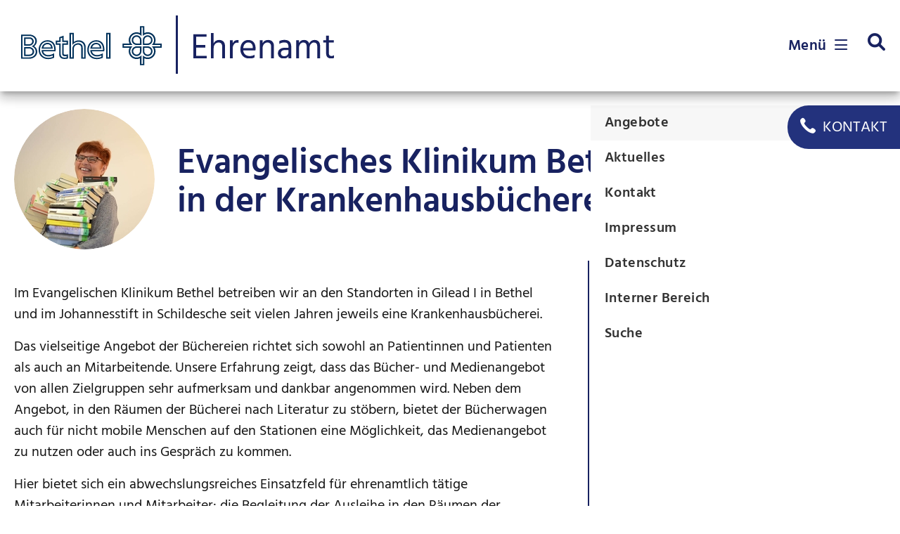

--- FILE ---
content_type: text/html; charset=UTF-8
request_url: https://www.ehrenamt-bethel.de/angebote-details/evangelisches-klinikum-bethel.html
body_size: 5041
content:
<!DOCTYPE html>
<html lang="de">
<head>
<meta charset="UTF-8">
<title>Evangelisches Klinikum Bethel - Ehrenamt in der Krankenhausbücherei | Angebote - Details - Bethel Ehrenamt</title>
<base href="https://www.ehrenamt-bethel.de/">
<meta name="robots" content="index,follow">
<meta name="description" content="">
<meta name="generator" content="Contao Open Source CMS">
<meta name="viewport" content="width=device-width,initial-scale=1.0">
<link rel="stylesheet" href="/bundles/boelteriodataengine/backend/backend.css?v=e5069a27"><link rel="stylesheet" href="/bundles/netgrouppersonnelbase/css/backend/styles.css?v=b7fed455"><link rel="stylesheet" href="/files/theme/fonts/rocksolid-icons/rocksolid-icons.css?v=6111a992"><link rel="stylesheet" href="/files/theme/scripts/rsce_contactBlock/rsce_contactBlock.css?v=6111a992"><link rel="stylesheet" href="/assets/contao/css/layout.min.css?v=e03c59c9"><link rel="stylesheet" href="/assets/contao/css/responsive.min.css?v=e03c59c9"><link rel="stylesheet" href="/assets/contao/css/form.min.css?v=e03c59c9"><link rel="stylesheet" href="/assets/contao/css/icons.min.css?v=e03c59c9"><link rel="stylesheet" href="/bundles/contaommenu/mmenu/mmenu.css?v=5e72e791"><link rel="stylesheet" href="/bundles/rocksolidcolumns/css/columns.css?v=3804d09b"><link rel="stylesheet" href="/assets/colorbox/css/colorbox.min.css?v=83af8d5b"><link rel="stylesheet" href="/assets/tablesorter/css/tablesorter.min.css?v=54af7ed9"><link rel="stylesheet" href="/assets/swipe/css/swipe.min.css?v=693e5985"><link rel="stylesheet" href="/files/theme/scripts/slick/slick.css?v=6111a992"><link rel="stylesheet" href="/files/theme/scripts/slick/slick-theme.css?v=6111a992"><link rel="stylesheet" href="/files/bethel-ehrenamt_theme/webfonts/hind/hind.css?v=eeacd607"><link rel="stylesheet" href="/files/bethel-ehrenamt_theme/fontawesome6/css/all.min.css?v=eeacd607"><link rel="stylesheet" href="/files/bethel-ehrenamt_theme/fontawesome6/pickupicons/style.css?v=eeacd607"><link rel="stylesheet" href="/files/bethel-ehrenamt_theme/bootstrap5/css/boostrap.min.css?v=eeacd607"><link rel="stylesheet" href="/files/bethel-ehrenamt_theme/css/styles_dist.css?v=a794359e"><link rel="stylesheet" href="/files/bethel-ehrenamt_theme/css/slick.css?v=eeacd607"><script src="/assets/jquery/js/jquery.min.js?v=ae970ce5"></script><script src="/bundles/contaommenu/mmenu/mmenu.js?v=5e72e791"></script><meta name="viewport" content="width=device-width, initial-scale=1">
<script src="/files/bethel-ehrenamt_theme/bootstrap5/js/bootstrap.min.js"></script>
<script src="/files/bethel-ehrenamt_theme/bootstrap5/js/bootstrap.bundle.min.js"></script>
</head>
<body id="top" class="hide-responsive">
<div id="wrapper">
<header id="header">
<div class="inside">
<div class="top-bar container-fludi container-xl">
<div class="d-flex justify-content-between align-items-stretch">
<div class="logo__wrapper d-flex justify-content-between align-items-center">
<div class="ce_image logo block">
<figure class="image_container">
<a href="/" title="Zurück zur Startseite von Bethel-Ehrenamt">
<img src="/assets/images/5/logo_bethel_blau-ke5kz2ww13ba9w6.svg" width="200" height="56" alt="Logo Bethel-Ehrenamt">
</a>
</figure>
</div>
<div class="ce_image logo_ehrenamt block">
<figure class="image_container">
<a href="/" title="Zurück zur Startseite von Bethel-Ehrenamt">
<img src="/files/bethel-ehrenamt_theme/logo_ehrenamt-schriftzug_blau.svg" alt="Logo Bethel-Ehrenamt">
</a>
</figure>
</div>
</div>
<!-- indexer::stop -->
<nav class="mod_navigation nav-links d-flex align-items-center block">
<a href="/angebote-details/evangelisches-klinikum-bethel.html#skipNavigation37" class="invisible">Navigation überspringen</a>
<ul class="level_1">
<li class="only-mobile"><a href="/" title="Home" class="only-mobile" itemprop="url"><span itemprop="name">Home</span></a></li><li><a href="/erlebnisse.html" title="Erlebnisse" itemprop="url"><span itemprop="name">Erlebnisse</span></a></li><li class="trail"><a href="/angebote-ehrenamt.html" title="Angebote" class="trail" itemprop="url"><span itemprop="name">Angebote</span></a></li><li><a href="/aktuelles.html" title="Aktuelles" itemprop="url"><span itemprop="name">Aktuelles</span></a></li><li><a href="/kontakt.html" title="Kontakt" itemprop="url"><span itemprop="name">Kontakt</span></a></li><li class="only-mobile"><a href="/impressum.html" title="Impressum" class="only-mobile" itemprop="url"><span itemprop="name">Impressum</span></a></li><li class="only-mobile"><a href="/datenschutz.html" title="Datenschutz" class="only-mobile" itemprop="url"><span itemprop="name">Datenschutz</span></a></li><li><a href="/interner-bereich-login.html" title="Interner Bereich" itemprop="url"><span itemprop="name">Interner Bereich</span></a></li><li class="only-mobile"><a href="/suche.html" title="Suche" class="only-mobile" itemprop="url"><span itemprop="name">Suche</span></a></li></ul>
<span id="skipNavigation37" class="invisible"></span>
</nav>
<!-- indexer::continue -->
<div class="navi_mobil-toggler fixed-toggler">
<a href="#navi_mobil" title="Menü">Menü <i class="down fa-solid fa-bars"></i><i class="open fa-solid fa-xmark"></i></a>
</div>
<!-- indexer::stop -->
<div class="ce_form top-bar_search block">
<form action="/suche.html" method="get" enctype="application/x-www-form-urlencoded">
<div class="formbody">
<div class="widget widget-text">
<input type="text" name="keywords" id="ctrl_141" class="text" value="" placeholder="Ihr Suchbegriff...">
</div>
<div class="widget widget-submit">
<button type="submit" id="ctrl_142" class="submit">Suchen</button>
</div>
</div>
</form>
</div>
<!-- indexer::continue -->
<script>document.currentScript.previousElementSibling.querySelector('form')?.addEventListener('submit',e=>{if(e.submitter){setTimeout(()=>e.submitter.disabled=!0);setTimeout(()=>e.submitter.disabled=!1,30000)}})</script>
</div>
</div><!-- indexer::stop -->
<div class="headerContactBlock ce_rsce_contactBlock">
<button class="more headerContactBlock_Btn" type="button" name="button" title="Links">
<i class="icon" aria-hidden="true" data-icon="&#xe0e8;"></i>		<span class="label">Kontakt</span>	</button>
<div class="headerContactBlock_content" aria-hidden="true">
<div class="ce_text">
<p class="contactBlockName">Sandra Kläsener</p>								<p class="contactBlockPhone">0521 - 772 79360</p>							</div>
<div class="block_links">
<nav>
<ul>
<li class="block-link">
<i class="icon" aria-hidden="true"></i>
<a tabindex="-1" href="mailto:sandra.klaesener@evkb.de">sandra.klaesener@evkb.de</a>
</li>
</ul>
</nav>
</div>
</div>
</div>
<!-- indexer::continue -->
</div>
</header>
<div id="container">
<main id="main">
<div class="inside">
<div class="mod_article py-cs3 block" id="article-504">
<div class="container">
<div class="content-bio-dataengine-reader">
<div class="offer__details">
<div class="offer__details-header">
<figure class="image_container">
<img src="/assets/images/4/Ev-Klinikum-Bethel_Ehrenamt-Krankenhausbuecherei-3fv53g55vqvc5d4.jpg" alt srcset="/assets/images/4/Ev-Klinikum-Bethel_Ehrenamt-Krankenhausbuecherei-3fv53g55vqvc5d4.jpg 1x, /assets/images/q/Ev-Klinikum-Bethel_Ehrenamt-Krankenhausbuecherei-8hcp7bet05adg2k.jpg 2x" width="200" height="200">
</figure>
<h1>Evangelisches Klinikum Bethel - Ehrenamt in der Krankenhausbücherei</h1>
</div>
<div class="offer__details-description">
<div class="ce_text">
<p>Im Evangelischen Klinikum Bethel betreiben wir an den Standorten in Gilead I in Bethel und im Johannesstift in Schildesche seit vielen Jahren jeweils eine Krankenhausbücherei.</p>
<p>Das vielseitige Angebot der Büchereien richtet sich sowohl an Patientinnen und Patienten als auch an Mitarbeitende. Unsere Erfahrung zeigt, dass das Bücher- und Medienangebot von allen Zielgruppen sehr aufmerksam und dankbar angenommen wird. Neben dem Angebot, in den Räumen der Bücherei nach Literatur zu stöbern, bietet der Bücherwagen auch für nicht mobile Menschen auf den Stationen eine Möglichkeit, das Medienangebot zu nutzen oder auch ins Gespräch zu kommen.</p>
<p>Hier bietet sich ein abwechslungsreiches Einsatzfeld für ehrenamtlich tätige Mitarbeiterinnen und Mitarbeiter: die Begleitung der Ausleihe in den Räumen der Bücherei, der Gang mit dem Bücherwagen über die Stationen oder das Vorlesen in ausgewählten Bereichen der Klinik.</p>
<p>&nbsp;</p>
</div>
</div>
<div class="sticky_spacer">
<div class="offer__details-contact sticky_element">
<h2 class="headline">Anschrift</h2>
<p class="address">
<i class="icon" aria-hidden="true"></i>
Bethel.regional <br>
Evangelisches Klinikum Bethel - Ehrenamt in der Krankenhausbücherei<br>
Kantensiek 19 <br>
33617 Bielefeld
</p>
<h2 class="headline">Koordinator/in</h2>
<div class="offer__contact">
<p class="offer__contact-name">
Sandra Kläsener                    <br> Koordination Ehrenamt                </p>
<p class="offer__contact-info">
<span class="tel"><i class="icon" aria-hidden="true"></i>0521-772 79360 </span><br>
<a class="email" href="mailto:Sandra.Klaesener@evkb.de"><i class="icon" aria-hidden="true"></i>Sandra.Klaesener@evkb.de</a>
</p>
</div>
</div>
</div>
</div>
</div>
</div>
</div>
</div>
</main>
</div>
<footer id="footer">
<div class="inside">
<div class="footer bg-cs2 mt-cs3 py-cs3">
<div class="container">
<div class="row">
<div class="col-md-4">
<div class="ce_image logo block">
<figure class="image_container">
<img src="/assets/images/r/logo_bethel_weiss-qmvvr96qp64qett.svg" width="140" height="39" alt="">
</figure>
</div>
<div class="ce_text footer_address block">
<p><strong>v. Bodelschwinghsche Stiftungen Bethel<br></strong>Hauptverwaltung<br><br>Königsweg 1<br>33617 Bielefeld<br>Telefon <a href="tel:004952114400">0521/144-00</a></p>
</div>
</div>
<div class="col-md-8">
<!-- indexer::stop -->
<nav class="mod_customnav footer_nav--extra--02 block">
<a href="/angebote-details/evangelisches-klinikum-bethel.html#skipNavigation75" class="invisible">Navigation überspringen</a>
<ul class="level_1">
<li><a href="/erlebnisse.html" title="Erlebnisse" itemprop="url"><span itemprop="name">Erlebnisse</span></a></li><li class="trail"><a href="/angebote-ehrenamt.html" title="Angebote" class="trail" itemprop="url"><span itemprop="name">Angebote</span></a></li><li><a href="/aktuelles.html" title="Aktuelles" itemprop="url"><span itemprop="name">Aktuelles</span></a></li><li><a href="/interner-bereich-login.html" title="Interner Bereich" itemprop="url"><span itemprop="name">Interner Bereich</span></a></li></ul>
<span id="skipNavigation75" class="invisible"></span>
</nav>
<!-- indexer::continue -->
</div>
<div class="col-md-4">
<!-- indexer::stop -->
<nav class="mod_customnav footer_nav--extra--01 block">
<a href="/angebote-details/evangelisches-klinikum-bethel.html#skipNavigation55" class="invisible">Navigation überspringen</a>
<ul class="level_1">
<li><a href="/kontakt.html" title="Kontakt" itemprop="url"><span itemprop="name">Kontakt</span></a></li><li class="only-mobile"><a href="/impressum.html" title="Impressum" class="only-mobile" itemprop="url"><span itemprop="name">Impressum</span></a></li><li class="only-mobile"><a href="/datenschutz.html" title="Datenschutz" class="only-mobile" itemprop="url"><span itemprop="name">Datenschutz</span></a></li></ul>
<span id="skipNavigation55" class="invisible"></span>
</nav>
<!-- indexer::continue -->
<div class="social_links d-flex align-items-center ce_rsce_social_networks_links">
<div class="social-link me-4 facebook"><a href="https://www.facebook.com/Stiftungen.Bethel" title="Besuchen sie uns auf Facebook" target="_blank" rel="noopener"><i class="fab fa-facebook-square"></i><span class="platform_label"></span></a></div>
<div class="social-link me-4 twitter"><a href="https://twitter.com/Bethel_Aktuell" title="Besuchen sie uns auf Twitter" target="_blank" rel="noopener"><i class="fab fa-twitter"></i><span class="platform_label"></span></a></div>
<div class="social-link me-4 youtube"><a href="https://www.youtube.com/user/BethelVision" title="Sehen sie uns auf Youtube" target="_blank" rel="noopener"><i class="fab fa-youtube"></i><span class="platform_label"></span></a></div>
<div class="social-link me-4 instagram"><a href="https://www.instagram.com/stiftung.bethel/" title="Folgen sie uns auf Instagram" target="_blank" rel="noopener"><i class="fab fa-instagram"></i><span class="platform_label"></span></a></div>
<div class="social-link me-4 xing"><a href="https://www.xing.com/companies/v.bodelschwinghschestiftungenbethel" title="Verbinden sie sich mit uns auf Xing" target="_blank" rel="noopener"><i class="fab fa-xing"></i><span class="platform_label"></span></a></div>
<div class="social-link me-4 linkedin"><a href="https://www.linkedin.com/company/v-bodelschwinghsche-stiftungen-bethel/" title="Verbinden sie sich mit uns auf LinkedIn" target="_blank" rel="noopener"><i class="fab fa-linkedin-in"></i><span class="platform_label"></span></a></div>
</div>
</div>
<div class="col-md-8">
<div class="ce_text footer_about block">
<p>Die v. Bodelschwinghschen Stiftungen Bethel sind wegen Förderung mildtätiger, kirchlicher und als besonders förderungswürdig anerkannter gemeinnütziger Zwecke nach dem Freistellungsbescheid bzw. nach der Anlage zum Körperschaftsteuerbescheid des Finanzamtes Bielefeld-Außenstadt, St. Nr. 349/5995/0015, vom 23.02.2022 für den letzten Veranlagungszeitraum nach § 5 Abs. 1 Nr. 9 des Körperschaftsteuergesetzes von der Körperschaftsteuer und nach § 3 Nr. 6 des Gewerbesteuergesetzes von der Gewerbesteuer befreit. Es wird bestätigt, dass die Zuwendung nur zur Förderung mildtätiger, kirchlicher und als besonders förderungswürdig anerkannter gemeinnütziger Zwecke verwendet wird.</p>
</div>
<div class="ce_text footer_copyright block">
<p>© 2026 v. Bodelschwinghsche Stiftungen Bethel</p>
</div>
</div>
</div>
</div>
</div>
<!-- indexer::stop -->
<nav class="mod_mmenu" id="navi_mobil">
<ul class="level_1">
<li class="only-mobile"><a href="/" title="Home" class="only-mobile">Home</a></li>
<li><a href="/erlebnisse.html" title="Erlebnisse">Erlebnisse</a></li>
<li class="trail"><a href="/angebote-ehrenamt.html" title="Angebote" class="trail">Angebote</a></li>
<li><a href="/aktuelles.html" title="Aktuelles">Aktuelles</a></li>
<li><a href="/kontakt.html" title="Kontakt">Kontakt</a></li>
<li class="only-mobile"><a href="/impressum.html" title="Impressum" class="only-mobile">Impressum</a></li>
<li class="only-mobile"><a href="/datenschutz.html" title="Datenschutz" class="only-mobile">Datenschutz</a></li>
<li><a href="/interner-bereich-login.html" title="Interner Bereich">Interner Bereich</a></li>
<li class="only-mobile"><a href="/suche.html" title="Suche" class="only-mobile">Suche</a></li>
</ul>
</nav>
<!-- indexer::continue -->
</div>
</footer>
</div>
<script src="/assets/jquery-ui/js/jquery-ui.min.js?v=1.13.2"></script>
<script>jQuery(function($){$(document).accordion({heightStyle:'content',header:'.toggler',collapsible:!0,create:function(event,ui){ui.header.addClass('active');$('.toggler').attr('tabindex',0)},activate:function(event,ui){ui.newHeader.addClass('active');ui.oldHeader.removeClass('active');$('.toggler').attr('tabindex',0)}})})</script>
<script src="/assets/colorbox/js/colorbox.min.js?v=1.6.4.2"></script>
<script>jQuery(function($){$('a[data-lightbox]').map(function(){$(this).colorbox({loop:!1,rel:$(this).attr('data-lightbox'),maxWidth:'95%',maxHeight:'95%'})})})</script>
<script src="/assets/tablesorter/js/tablesorter.min.js?v=2.31.3.1"></script>
<script>jQuery(function($){$('.ce_table .sortable').each(function(i,table){var attr=$(table).attr('data-sort-default'),opts={},s;if(attr){s=attr.split('|');opts={sortList:[[s[0],s[1]=='desc'|0]]}}
$(table).tablesorter(opts)})})</script>
<script src="/assets/swipe/js/swipe.min.js?v=2.2.2"></script>
<script>(function(){var e=document.querySelectorAll('.content-slider, .slider-control'),c,i;for(i=0;i<e.length;i+=2){c=e[i].getAttribute('data-config').split(',');new Swipe(e[i],{'auto':parseInt(c[0]),'speed':parseInt(c[1]),'startSlide':parseInt(c[2]),'continuous':parseInt(c[3]),'menu':e[i+1]})}})()</script>
<script src="files/theme/scripts/slick/slick.min.js"></script>
<script>$('.slickSlider .content-slider').slick({centerMode:!0,slidesToShow:3,arrows:!0,dots:!1,autoplay:!0,slidesToScroll:1,autoplaySpeed:5000,speed:800,infinite:!0,responsive:[{breakpoint:1281,settings:{slidesToShow:2}},{breakpoint:840,settings:{slidesToShow:1,centerMode:!1}}]})</script><script src="files/theme/scripts/rsce_contactBlock/rsce_contactBlock.js"></script><script>document.addEventListener("DOMContentLoaded",function(){const menu=document.querySelector('#navi_mobil');if(null!==menu&&0===menu.querySelectorAll('li.active').length){const trails=menu.querySelectorAll('li.trail');if(0<trails.length){trails.item(trails.length-1).classList.add('active')}}
new Mmenu('#navi_mobil',{"navbar":{"title":"Men\u00fc"},"offCanvas":{"position":"right"},"theme":"white"},{"classNames":{"selected":"active"},"offCanvas":{"page":{"selector":"#wrapper"}}})})</script>
<script src="/files/bethel-ehrenamt_theme/bootstrap5/js/bootstrap.min.js?v=eeacd607"></script><script src="/files/bethel-ehrenamt_theme/bootstrap5/js/bootstrap.bundle.min.js?v=eeacd607"></script><script src="/files/bethel-ehrenamt_theme/js/slider.js?v=eeacd607"></script><script src="/files/bethel-ehrenamt_theme/js/custom.js?v=dd4c6574"></script><script src="/files/bethel-ehrenamt_theme/js/slick.js?v=eeacd607"></script><script src="/files/bethel_theme/scripts/util.js?v=6111a992"></script><script src="/files/bethel_theme/scripts/tab.js?v=6111a992"></script>
<script src="files/theme/scripts/headtacular/jquery.headtacular.min.js"></script>
<script>$(document).ready(function(){$('#header').headtacular({scrollPoint:120})})</script>
<script type="application/ld+json">
{
    "@context": "https:\/\/schema.org",
    "@graph": [
        {
            "@type": "WebPage"
        },
        {
            "@id": "#\/schema\/image\/bbeadf26-1e28-11ed-9051-525400cfb245",
            "@type": "ImageObject",
            "contentUrl": "\/assets\/images\/5\/logo_bethel_blau-ke5kz2ww13ba9w6.svg",
            "name": "Zurück zur Startseite von Bethel-Ehrenamt"
        },
        {
            "@id": "#\/schema\/image\/ad6b5ddb-5094-11ee-9861-525400cfb245",
            "@type": "ImageObject",
            "contentUrl": "\/files\/bethel-ehrenamt_theme\/logo_ehrenamt-schriftzug_blau.svg",
            "name": "Zurück zur Startseite von Bethel-Ehrenamt"
        },
        {
            "@id": "#\/schema\/image\/a4847378-c970-11ed-908d-525400cfb245",
            "@type": "ImageObject",
            "contentUrl": "\/assets\/images\/4\/Ev-Klinikum-Bethel_Ehrenamt-Krankenhausbuecherei-3fv53g55vqvc5d4.jpg"
        },
        {
            "@id": "#\/schema\/image\/ea479359-5094-11ee-9861-525400cfb245",
            "@type": "ImageObject",
            "contentUrl": "\/assets\/images\/r\/logo_bethel_weiss-qmvvr96qp64qett.svg"
        }
    ]
}
</script>
<script type="application/ld+json">
{
    "@context": "https:\/\/schema.contao.org",
    "@graph": [
        {
            "@type": "Page",
            "fePreview": false,
            "groups": [],
            "noSearch": false,
            "pageId": 241,
            "protected": false,
            "title": "Evangelisches Klinikum Bethel - Ehrenamt in der Krankenhausbücherei | Angebote - Details"
        }
    ]
}
</script></body>
</html>

--- FILE ---
content_type: text/css
request_url: https://www.ehrenamt-bethel.de/bundles/boelteriodataengine/backend/backend.css?v=e5069a27
body_size: -100
content:
.dataengine_export_header {
    background-image: url(icons/iconXLSX.svg);
    background-position: 0;
    background-repeat: no-repeat;
    margin-left: 15px;
    padding: 3px 0 3px 21px;
}

--- FILE ---
content_type: text/css
request_url: https://www.ehrenamt-bethel.de/bundles/netgrouppersonnelbase/css/backend/styles.css?v=b7fed455
body_size: -41
content:
@CHARSET "UTF-8";

#tl_navigation .group-ng_personnel_database {
    background: url(../../img/dms_icon.svg) 3px 2px no-repeat;
}

.header_icon_group {
    background: url(../../img/group.png) 3px 2px no-repeat;
}

.tl_listing caption {
    line-height: 3em;
}


--- FILE ---
content_type: text/css
request_url: https://www.ehrenamt-bethel.de/files/bethel-ehrenamt_theme/webfonts/hind/hind.css?v=eeacd607
body_size: 139
content:
/* hind-300 - latin */
@font-face {
  font-family: 'Hind';
  font-style: normal;
  font-weight: 300;
  src: url('hind-v16-latin-300.eot'); /* IE9 Compat Modes */
  src: local(''),
       url('hind-v16-latin-300.eot?#iefix') format('embedded-opentype'), /* IE6-IE8 */
       url('hind-v16-latin-300.woff2') format('woff2'), /* Super Modern Browsers */
       url('hind-v16-latin-300.woff') format('woff'), /* Modern Browsers */
       url('hind-v16-latin-300.ttf') format('truetype'), /* Safari, Android, iOS */
       url('hind-v16-latin-300.svg#Hind') format('svg'); /* Legacy iOS */
}
/* hind-regular - latin */
@font-face {
  font-family: 'Hind';
  font-style: normal;
  font-weight: 400;
  src: url('hind-v16-latin-regular.eot'); /* IE9 Compat Modes */
  src: local(''),
       url('hind-v16-latin-regular.eot?#iefix') format('embedded-opentype'), /* IE6-IE8 */
       url('hind-v16-latin-regular.woff2') format('woff2'), /* Super Modern Browsers */
       url('hind-v16-latin-regular.woff') format('woff'), /* Modern Browsers */
       url('hind-v16-latin-regular.ttf') format('truetype'), /* Safari, Android, iOS */
       url('hind-v16-latin-regular.svg#Hind') format('svg'); /* Legacy iOS */
}
/* hind-600 - latin */
@font-face {
  font-family: 'Hind';
  font-style: normal;
  font-weight: 600;
  src: url('hind-v16-latin-600.eot'); /* IE9 Compat Modes */
  src: local(''),
       url('hind-v16-latin-600.eot?#iefix') format('embedded-opentype'), /* IE6-IE8 */
       url('hind-v16-latin-600.woff2') format('woff2'), /* Super Modern Browsers */
       url('hind-v16-latin-600.woff') format('woff'), /* Modern Browsers */
       url('hind-v16-latin-600.ttf') format('truetype'), /* Safari, Android, iOS */
       url('hind-v16-latin-600.svg#Hind') format('svg'); /* Legacy iOS */
}

--- FILE ---
content_type: text/css
request_url: https://www.ehrenamt-bethel.de/files/bethel-ehrenamt_theme/fontawesome6/pickupicons/style.css?v=eeacd607
body_size: 24420
content:
@font-face {
  font-family: 'ng_fontawesome_6';
  src:
    url('ng_fontawesome_6.ttf?10cgqt') format('truetype'),
    url('ng_fontawesome_6.woff?10cgqt') format('woff'),
    url('ng_fontawesome_6.svg?10cgqt#ng_fontawesome_6') format('svg');
  font-weight: normal;
  font-style: normal;
  font-display: block;
}

[class^="icon-"], [class*=" icon-"], *[data-icon] {
  /* use !important to prevent issues with browser extensions that change fonts */
  font-family: 'ng_fontawesome_6' !important;
  speak: never;
  font-style: normal;
  font-weight: normal;
  font-variant: normal;
  text-transform: none;
  line-height: 1;

  /* Better Font Rendering =========== */
  -webkit-font-smoothing: antialiased;
  -moz-osx-font-smoothing: grayscale;
}

*[data-icon]:before {
    content: attr(data-icon);
    font: 1em/1 "ng_fontawesome_6";  
}

.icon-abacus:before {
  content: "\e90d";
}
.icon-accent-grave:before {
  content: "\e90e";
}
.icon-acorn:before {
  content: "\e90f";
}
.icon-address-book:before {
  content: "\e910";
}
.icon-address-card:before {
  content: "\e911";
}
.icon-air-conditioner:before {
  content: "\e912";
}
.icon-alarm-exclamation:before {
  content: "\e913";
}
.icon-airplay:before {
  content: "\e914";
}
.icon-alarm-clock:before {
  content: "\e915";
}
.icon-alarm-plus:before {
  content: "\e916";
}
.icon-alarm-snooze:before {
  content: "\e917";
}
.icon-album:before {
  content: "\e918";
}
.icon-album-circle-plus:before {
  content: "\e919";
}
.icon-album-circle-user:before {
  content: "\e91a";
}
.icon-album-collection:before {
  content: "\e91b";
}
.icon-album-collection-circle-plus:before {
  content: "\e91c";
}
.icon-album-collection-circle-user:before {
  content: "\e91d";
}
.icon-alicorn:before {
  content: "\e91e";
}
.icon-alien:before {
  content: "\e91f";
}
.icon-alien-8bit:before {
  content: "\e920";
}
.icon-align-center:before {
  content: "\e921";
}
.icon-align-justify:before {
  content: "\e922";
}
.icon-align-left:before {
  content: "\e923";
}
.icon-align-right:before {
  content: "\e924";
}
.icon-align-slash:before {
  content: "\e925";
}
.icon-alt:before {
  content: "\e926";
}
.icon-ampersand:before {
  content: "\e927";
}
.icon-amp-guitar:before {
  content: "\e928";
}
.icon-anchor:before {
  content: "\e929";
}
.icon-anchor-circle-check:before {
  content: "\e92a";
}
.icon-anchor-circle-exclamation:before {
  content: "\e92b";
}
.icon-anchor-circle-xmark:before {
  content: "\e92c";
}
.icon-anchor-lock:before {
  content: "\e92d";
}
.icon-angel:before {
  content: "\e92e";
}
.icon-angle:before {
  content: "\e92f";
}
.icon-angle-90:before {
  content: "\e930";
}
.icon-angle-down:before {
  content: "\e931";
}
.icon-angle-left:before {
  content: "\e932";
}
.icon-angle-right:before {
  content: "\e933";
}
.icon-angles-down:before {
  content: "\e934";
}
.icon-angles-left:before {
  content: "\e935";
}
.icon-angles-right:before {
  content: "\e936";
}
.icon-angles-up:before {
  content: "\e937";
}
.icon-angle-up:before {
  content: "\e938";
}
.icon-ankh:before {
  content: "\e939";
}
.icon-apartment:before {
  content: "\e93a";
}
.icon-aperture:before {
  content: "\e93b";
}
.icon-apostrophe:before {
  content: "\e93c";
}
.icon-apple-core:before {
  content: "\e93d";
}
.icon-apple-whole:before {
  content: "\e93e";
}
.icon-archway:before {
  content: "\e93f";
}
.icon-arrow-down:before {
  content: "\e940";
}
.icon-arrow-down-1-9:before {
  content: "\e941";
}
.icon-arrow-down-9-1:before {
  content: "\e942";
}
.icon-arrow-down-arrow-up:before {
  content: "\e943";
}
.icon-arrow-down-a-z:before {
  content: "\e944";
}
.icon-arrow-down-big-small:before {
  content: "\e945";
}
.icon-arrow-down-from-dotted-line:before {
  content: "\e946";
}
.icon-arrow-down-from-line:before {
  content: "\e947";
}
.icon-arrow-down-left:before {
  content: "\e948";
}
.icon-arrow-down-left-and-arrow-up-right-to-center:before {
  content: "\e949";
}
.icon-arrow-down-long:before {
  content: "\e94a";
}
.icon-arrow-down-right:before {
  content: "\e94b";
}
.icon-arrow-down-short-wide:before {
  content: "\e94c";
}
.icon-arrow-down-small-big:before {
  content: "\e94d";
}
.icon-arrow-down-square-triangle:before {
  content: "\e94e";
}
.icon-arrow-down-to-arc:before {
  content: "\e94f";
}
.icon-arrow-down-to-bracket:before {
  content: "\e950";
}
.icon-arrow-down-to-dotted-line:before {
  content: "\e951";
}
.icon-arrow-down-to-line:before {
  content: "\e952";
}
.icon-arrow-down-to-square:before {
  content: "\e953";
}
.icon-arrow-down-triangle-square:before {
  content: "\e954";
}
.icon-arrow-down-up-across-line:before {
  content: "\e955";
}
.icon-arrow-down-up-lock:before {
  content: "\e956";
}
.icon-arrow-down-wide-short:before {
  content: "\e957";
}
.icon-arrow-down-z-a:before {
  content: "\e958";
}
.icon-arrow-left:before {
  content: "\e959";
}
.icon-arrow-left-from-line:before {
  content: "\e95a";
}
.icon-arrow-left-long:before {
  content: "\e95b";
}
.icon-arrow-left-long-to-line:before {
  content: "\e95c";
}
.icon-arrow-left-to-line:before {
  content: "\e95d";
}
.icon-arrow-pointer:before {
  content: "\e95e";
}
.icon-arrow-right:before {
  content: "\e95f";
}
.icon-arrow-right-arrow-left:before {
  content: "\e960";
}
.icon-arrow-right-from-arc:before {
  content: "\e961";
}
.icon-arrow-right-from-bracket:before {
  content: "\e962";
}
.icon-arrow-right-from-line:before {
  content: "\e963";
}
.icon-arrow-right-long:before {
  content: "\e964";
}
.icon-arrow-right-long-to-line:before {
  content: "\e965";
}
.icon-arrow-right-to-arc:before {
  content: "\e966";
}
.icon-arrow-right-to-bracket:before {
  content: "\e967";
}
.icon-arrow-right-to-city:before {
  content: "\e968";
}
.icon-arrow-right-to-line:before {
  content: "\e969";
}
.icon-arrow-rotate-left:before {
  content: "\e96a";
}
.icon-arrow-rotate-right:before {
  content: "\e96b";
}
.icon-arrows-cross:before {
  content: "\e96c";
}
.icon-arrows-down-to-line:before {
  content: "\e96d";
}
.icon-arrows-down-to-people:before {
  content: "\e96e";
}
.icon-arrows-from-dotted-line:before {
  content: "\e96f";
}
.icon-arrows-from-line:before {
  content: "\e970";
}
.icon-arrows-left-right:before {
  content: "\e971";
}
.icon-arrows-left-right-to-line:before {
  content: "\e972";
}
.icon-arrows-maximize:before {
  content: "\e973";
}
.icon-arrows-minimize:before {
  content: "\e974";
}
.icon-arrows-repeat:before {
  content: "\e975";
}
.icon-arrows-repeat-1:before {
  content: "\e976";
}
.icon-arrows-retweet:before {
  content: "\e977";
}
.icon-arrows-rotate:before {
  content: "\e978";
}
.icon-arrows-spin:before {
  content: "\e979";
}
.icon-arrows-split-up-and-left:before {
  content: "\e97a";
}
.icon-arrows-to-circle:before {
  content: "\e97b";
}
.icon-arrows-to-dot:before {
  content: "\e97c";
}
.icon-arrows-to-dotted-line:before {
  content: "\e97d";
}
.icon-arrows-to-eye:before {
  content: "\e97e";
}
.icon-arrows-to-line:before {
  content: "\e97f";
}
.icon-arrows-turn-right:before {
  content: "\e980";
}
.icon-arrows-turn-to-dots:before {
  content: "\e981";
}
.icon-arrows-up-down:before {
  content: "\e982";
}
.icon-arrows-up-down-left-right:before {
  content: "\e983";
}
.icon-arrows-up-to-line:before {
  content: "\e984";
}
.icon-arrow-trend-down:before {
  content: "\e985";
}
.icon-arrow-trend-up:before {
  content: "\e986";
}
.icon-arrow-turn-down:before {
  content: "\e987";
}
.icon-arrow-turn-down-left:before {
  content: "\e988";
}
.icon-arrow-turn-down-right:before {
  content: "\e989";
}
.icon-arrow-turn-up:before {
  content: "\e98a";
}
.icon-arrow-up:before {
  content: "\e98b";
}
.icon-arrow-up-1-9:before {
  content: "\e98c";
}
.icon-arrow-up-9-1:before {
  content: "\e98d";
}
.icon-arrow-up-arrow-down:before {
  content: "\e98e";
}
.icon-arrow-up-a-z:before {
  content: "\e98f";
}
.icon-arrow-up-big-small:before {
  content: "\e990";
}
.icon-arrow-up-from-arc:before {
  content: "\e991";
}
.icon-arrow-up-from-bracket:before {
  content: "\e992";
}
.icon-arrow-up-from-dotted-line:before {
  content: "\e993";
}
.icon-arrow-up-from-ground-water:before {
  content: "\e994";
}
.icon-arrow-up-from-line:before {
  content: "\e995";
}
.icon-arrow-up-from-square:before {
  content: "\e996";
}
.icon-arrow-up-from-water-pump:before {
  content: "\e997";
}
.icon-arrow-up-left:before {
  content: "\e998";
}
.icon-arrow-up-left-from-circle:before {
  content: "\e999";
}
.icon-arrow-up-long:before {
  content: "\e99a";
}
.icon-arrow-up-right:before {
  content: "\e99b";
}
.icon-arrow-up-right-and-arrow-down-left-from-center:before {
  content: "\e99c";
}
.icon-arrow-up-right-dots:before {
  content: "\e99d";
}
.icon-arrow-up-right-from-square:before {
  content: "\e99e";
}
.icon-arrow-up-short-wide:before {
  content: "\e99f";
}
.icon-arrow-up-small-big:before {
  content: "\e9a0";
}
.icon-arrow-up-square-triangle:before {
  content: "\e9a1";
}
.icon-arrow-up-to-dotted-line:before {
  content: "\e9a2";
}
.icon-arrow-up-to-line:before {
  content: "\e9a3";
}
.icon-arrow-up-triangle-square:before {
  content: "\e9a4";
}
.icon-arrow-up-wide-short:before {
  content: "\e9a5";
}
.icon-arrow-up-z-a:before {
  content: "\e9a6";
}
.icon-asterisk:before {
  content: "\e9a7";
}
.icon-at:before {
  content: "\e9a8";
}
.icon-atom:before {
  content: "\e9a9";
}
.icon-atom-simple:before {
  content: "\e9aa";
}
.icon-audio-description:before {
  content: "\e9ab";
}
.icon-audio-description-slash:before {
  content: "\e9ac";
}
.icon-austral-sign:before {
  content: "\e9ad";
}
.icon-avocado:before {
  content: "\e9ae";
}
.icon-award:before {
  content: "\e9af";
}
.icon-award-simple:before {
  content: "\e9b0";
}
.icon-axe:before {
  content: "\e9b1";
}
.icon-axe-battle:before {
  content: "\e9b2";
}
.icon-b:before {
  content: "\e9b3";
}
.icon-baby:before {
  content: "\e9b4";
}
.icon-baby-carriage:before {
  content: "\e9b5";
}
.icon-backpack:before {
  content: "\e9b6";
}
.icon-backward:before {
  content: "\e9b7";
}
.icon-backward-fast:before {
  content: "\e9b8";
}
.icon-backward-step:before {
  content: "\e9b9";
}
.icon-bacon:before {
  content: "\e9ba";
}
.icon-bacteria:before {
  content: "\e9bb";
}
.icon-bacterium:before {
  content: "\e9bc";
}
.icon-badge:before {
  content: "\e9bd";
}
.icon-badge-check:before {
  content: "\e9be";
}
.icon-badge-dollar:before {
  content: "\e9bf";
}
.icon-badge-percent:before {
  content: "\e9c0";
}
.icon-badger-honey:before {
  content: "\e9c1";
}
.icon-badge-sheriff:before {
  content: "\e9c2";
}
.icon-badminton:before {
  content: "\e9c3";
}
.icon-bagel:before {
  content: "\e9c4";
}
.icon-bag-shopping:before {
  content: "\e9c5";
}
.icon-bags-shopping:before {
  content: "\e9c6";
}
.icon-baguette:before {
  content: "\e9c7";
}
.icon-bahai:before {
  content: "\e9c8";
}
.icon-baht-sign:before {
  content: "\e9c9";
}
.icon-balloon:before {
  content: "\e9ca";
}
.icon-balloons:before {
  content: "\e9cb";
}
.icon-ballot:before {
  content: "\e9cc";
}
.icon-ballot-check:before {
  content: "\e9cd";
}
.icon-ball-pile:before {
  content: "\e9ce";
}
.icon-ban:before {
  content: "\e9cf";
}
.icon-banana:before {
  content: "\e9d0";
}
.icon-ban-bug:before {
  content: "\e9d1";
}
.icon-bandage:before {
  content: "\e9d2";
}
.icon-bangladeshi-taka-sign:before {
  content: "\e9d3";
}
.icon-banjo:before {
  content: "\e9d4";
}
.icon-ban-parking:before {
  content: "\e9d5";
}
.icon-ban-smoking:before {
  content: "\e9d6";
}
.icon-barcode:before {
  content: "\e9d7";
}
.icon-barcode-read:before {
  content: "\e9d8";
}
.icon-barcode-scan:before {
  content: "\e9d9";
}
.icon-bars:before {
  content: "\e9da";
}
.icon-bars-filter:before {
  content: "\e9db";
}
.icon-bars-progress:before {
  content: "\e9dc";
}
.icon-bars-sort:before {
  content: "\e9dd";
}
.icon-bars-staggered:before {
  content: "\e9de";
}
.icon-baseball:before {
  content: "\e9df";
}
.icon-baseball-bat-ball:before {
  content: "\e9e0";
}
.icon-basketball:before {
  content: "\e9e1";
}
.icon-basketball-hoop:before {
  content: "\e9e2";
}
.icon-basket-shopping:before {
  content: "\e9e3";
}
.icon-basket-shopping-simple:before {
  content: "\e9e4";
}
.icon-bat:before {
  content: "\e9e5";
}
.icon-bath:before {
  content: "\e9e6";
}
.icon-battery-bolt:before {
  content: "\e9e7";
}
.icon-battery-empty:before {
  content: "\e9e8";
}
.icon-battery-exclamation:before {
  content: "\e9e9";
}
.icon-battery-full:before {
  content: "\e9ea";
}
.icon-battery-half:before {
  content: "\e9eb";
}
.icon-battery-low:before {
  content: "\e9ec";
}
.icon-battery-quarter:before {
  content: "\e9ed";
}
.icon-battery-slash:before {
  content: "\e9ee";
}
.icon-battery-three-quarters:before {
  content: "\e9ef";
}
.icon-bed:before {
  content: "\e9f0";
}
.icon-bed-bunk:before {
  content: "\e9f1";
}
.icon-bed-empty:before {
  content: "\e9f2";
}
.icon-bed-front:before {
  content: "\e9f3";
}
.icon-bed-pulse:before {
  content: "\e9f4";
}
.icon-bee:before {
  content: "\e9f5";
}
.icon-beer-mug:before {
  content: "\e9f6";
}
.icon-beer-mug-empty:before {
  content: "\e9f7";
}
.icon-bell:before {
  content: "\e9f8";
}
.icon-bell-concierge:before {
  content: "\e9f9";
}
.icon-bell-exclamation:before {
  content: "\e9fa";
}
.icon-bell-on:before {
  content: "\e9fb";
}
.icon-bell-plus:before {
  content: "\e9fc";
}
.icon-bells:before {
  content: "\e9fd";
}
.icon-bell-school:before {
  content: "\e9fe";
}
.icon-bell-school-slash:before {
  content: "\e9ff";
}
.icon-bell-slash:before {
  content: "\ea00";
}
.icon-bench-tree:before {
  content: "\ea01";
}
.icon-bezier-curve:before {
  content: "\ea02";
}
.icon-bicycle:before {
  content: "\ea03";
}
.icon-binary:before {
  content: "\ea04";
}
.icon-binary-circle-check:before {
  content: "\ea05";
}
.icon-binary-lock:before {
  content: "\ea06";
}
.icon-binary-slash:before {
  content: "\ea07";
}
.icon-binoculars:before {
  content: "\ea08";
}
.icon-biohazard:before {
  content: "\ea09";
}
.icon-bird:before {
  content: "\ea0a";
}
.icon-bitcoin-sign:before {
  content: "\ea0b";
}
.icon-blanket:before {
  content: "\ea0c";
}
.icon-blanket-fire:before {
  content: "\ea0d";
}
.icon-blender:before {
  content: "\ea0e";
}
.icon-blender-phone:before {
  content: "\ea0f";
}
.icon-blinds:before {
  content: "\ea10";
}
.icon-blinds-open:before {
  content: "\ea11";
}
.icon-blinds-raised:before {
  content: "\ea12";
}
.icon-block:before {
  content: "\ea13";
}
.icon-block-brick:before {
  content: "\ea14";
}
.icon-block-brick-fire:before {
  content: "\ea15";
}
.icon-block-question:before {
  content: "\ea16";
}
.icon-block-quote:before {
  content: "\ea17";
}
.icon-blog:before {
  content: "\ea18";
}
.icon-blueberries:before {
  content: "\ea19";
}
.icon-bluetooth:before {
  content: "\ea1a";
}
.icon-bold:before {
  content: "\ea1b";
}
.icon-bolt:before {
  content: "\ea1c";
}
.icon-bolt-auto:before {
  content: "\ea1d";
}
.icon-bolt-lightning:before {
  content: "\ea1e";
}
.icon-bolt-slash:before {
  content: "\ea1f";
}
.icon-bomb:before {
  content: "\ea20";
}
.icon-bone:before {
  content: "\ea21";
}
.icon-bone-break:before {
  content: "\ea22";
}
.icon-bong:before {
  content: "\ea23";
}
.icon-book:before {
  content: "\ea24";
}
.icon-book-arrow-right:before {
  content: "\ea25";
}
.icon-book-arrow-up:before {
  content: "\ea26";
}
.icon-book-atlas:before {
  content: "\ea27";
}
.icon-book-bible:before {
  content: "\ea28";
}
.icon-book-blank:before {
  content: "\ea29";
}
.icon-book-bookmark:before {
  content: "\ea2a";
}
.icon-book-circle-arrow-right:before {
  content: "\ea2b";
}
.icon-book-circle-arrow-up:before {
  content: "\ea2c";
}
.icon-book-copy:before {
  content: "\ea2d";
}
.icon-book-font:before {
  content: "\ea2e";
}
.icon-book-heart:before {
  content: "\ea2f";
}
.icon-book-journal-whills:before {
  content: "\ea30";
}
.icon-bookmark:before {
  content: "\ea31";
}
.icon-bookmark-slash:before {
  content: "\ea32";
}
.icon-book-medical:before {
  content: "\ea33";
}
.icon-book-open:before {
  content: "\ea34";
}
.icon-book-open-cover:before {
  content: "\ea35";
}
.icon-book-open-reader:before {
  content: "\ea36";
}
.icon-book-quran:before {
  content: "\ea37";
}
.icon-books:before {
  content: "\ea38";
}
.icon-book-section:before {
  content: "\ea39";
}
.icon-book-skull:before {
  content: "\ea3a";
}
.icon-books-medical:before {
  content: "\ea3b";
}
.icon-book-sparkles:before {
  content: "\ea3c";
}
.icon-book-tanakh:before {
  content: "\ea3d";
}
.icon-book-user:before {
  content: "\ea3e";
}
.icon-boombox:before {
  content: "\ea3f";
}
.icon-boot:before {
  content: "\ea40";
}
.icon-booth-curtain:before {
  content: "\ea41";
}
.icon-boot-heeled:before {
  content: "\ea42";
}
.icon-border-all:before {
  content: "\ea43";
}
.icon-border-bottom:before {
  content: "\ea44";
}
.icon-border-bottom-right:before {
  content: "\ea45";
}
.icon-border-center-h:before {
  content: "\ea46";
}
.icon-border-center-v:before {
  content: "\ea47";
}
.icon-border-inner:before {
  content: "\ea48";
}
.icon-border-left:before {
  content: "\ea49";
}
.icon-border-none:before {
  content: "\ea4a";
}
.icon-border-outer:before {
  content: "\ea4b";
}
.icon-border-right:before {
  content: "\ea4c";
}
.icon-border-top:before {
  content: "\ea4d";
}
.icon-border-top-left:before {
  content: "\ea4e";
}
.icon-bore-hole:before {
  content: "\ea4f";
}
.icon-bottle-droplet:before {
  content: "\ea50";
}
.icon-bottle-water:before {
  content: "\ea51";
}
.icon-bow-arrow:before {
  content: "\ea52";
}
.icon-bowl-chopsticks:before {
  content: "\ea53";
}
.icon-bowl-chopsticks-noodles:before {
  content: "\ea54";
}
.icon-bowl-food:before {
  content: "\ea55";
}
.icon-bowl-hot:before {
  content: "\ea56";
}
.icon-bowling-ball:before {
  content: "\ea57";
}
.icon-bowling-ball-pin:before {
  content: "\ea58";
}
.icon-bowling-pins:before {
  content: "\ea59";
}
.icon-bowl-rice:before {
  content: "\ea5a";
}
.icon-bowl-scoop:before {
  content: "\ea5b";
}
.icon-bowl-scoops:before {
  content: "\ea5c";
}
.icon-bowl-soft-serve:before {
  content: "\ea5d";
}
.icon-bowl-spoon:before {
  content: "\ea5e";
}
.icon-box:before {
  content: "\ea5f";
}
.icon-box-archive:before {
  content: "\ea60";
}
.icon-box-ballot:before {
  content: "\ea61";
}
.icon-box-check:before {
  content: "\ea62";
}
.icon-box-circle-check:before {
  content: "\ea63";
}
.icon-box-dollar:before {
  content: "\ea64";
}
.icon-boxes-packing:before {
  content: "\ea65";
}
.icon-boxes-stacked:before {
  content: "\ea66";
}
.icon-box-heart:before {
  content: "\ea67";
}
.icon-boxing-glove:before {
  content: "\ea68";
}
.icon-box-open:before {
  content: "\ea69";
}
.icon-box-open-full:before {
  content: "\ea6a";
}
.icon-box-taped:before {
  content: "\ea6b";
}
.icon-box-tissue:before {
  content: "\ea6c";
}
.icon-braille:before {
  content: "\ea76";
}
.icon-brain:before {
  content: "\ea77";
}
.icon-brain-arrow-curved-right:before {
  content: "\ea78";
}
.icon-brain-circuit:before {
  content: "\ea79";
}
.icon-brake-warning:before {
  content: "\ea7a";
}
.icon-brazilian-real-sign:before {
  content: "\ea7b";
}
.icon-bread-loaf:before {
  content: "\ea7c";
}
.icon-bread-slice:before {
  content: "\ea7d";
}
.icon-bread-slice-butter:before {
  content: "\ea7e";
}
.icon-bridge:before {
  content: "\ea7f";
}
.icon-bridge-circle-check:before {
  content: "\ea80";
}
.icon-bridge-circle-exclamation:before {
  content: "\ea81";
}
.icon-bridge-circle-xmark:before {
  content: "\ea82";
}
.icon-bridge-lock:before {
  content: "\ea83";
}
.icon-bridge-suspension:before {
  content: "\ea84";
}
.icon-bridge-water:before {
  content: "\ea85";
}
.icon-briefcase:before {
  content: "\ea86";
}
.icon-briefcase-arrow-right:before {
  content: "\ea87";
}
.icon-briefcase-blank:before {
  content: "\ea88";
}
.icon-briefcase-medical:before {
  content: "\ea89";
}
.icon-brightness:before {
  content: "\ea8a";
}
.icon-brightness-low:before {
  content: "\ea8b";
}
.icon-bring-forward:before {
  content: "\ea8c";
}
.icon-bring-front:before {
  content: "\ea8d";
}
.icon-broccoli:before {
  content: "\ea8e";
}
.icon-broom:before {
  content: "\ea8f";
}
.icon-broom-ball:before {
  content: "\ea90";
}
.icon-browser:before {
  content: "\ea91";
}
.icon-browsers:before {
  content: "\ea92";
}
.icon-brush:before {
  content: "\ea93";
}
.icon-bucket:before {
  content: "\ea94";
}
.icon-bug:before {
  content: "\ea95";
}
.icon-bugs:before {
  content: "\ea96";
}
.icon-bug-slash:before {
  content: "\ea97";
}
.icon-building:before {
  content: "\ea98";
}
.icon-building-circle-arrow-right:before {
  content: "\ea99";
}
.icon-building-circle-check:before {
  content: "\ea9a";
}
.icon-building-circle-exclamation:before {
  content: "\ea9b";
}
.icon-building-circle-xmark:before {
  content: "\ea9c";
}
.icon-building-columns:before {
  content: "\ea9d";
}
.icon-building-flag:before {
  content: "\ea9e";
}
.icon-building-lock:before {
  content: "\ea9f";
}
.icon-building-ngo:before {
  content: "\eaa0";
}
.icon-buildings:before {
  content: "\eaa1";
}
.icon-building-shield:before {
  content: "\eaa2";
}
.icon-building-un:before {
  content: "\eaa3";
}
.icon-building-user:before {
  content: "\eaa4";
}
.icon-building-wheat:before {
  content: "\eaa5";
}
.icon-bullhorn:before {
  content: "\eaa6";
}
.icon-bullseye:before {
  content: "\eaa7";
}
.icon-bullseye-arrow:before {
  content: "\eaa8";
}
.icon-bullseye-pointer:before {
  content: "\eaa9";
}
.icon-burger:before {
  content: "\eaaa";
}
.icon-burger-cheese:before {
  content: "\eaab";
}
.icon-burger-fries:before {
  content: "\eaac";
}
.icon-burger-glass:before {
  content: "\eaad";
}
.icon-burger-lettuce:before {
  content: "\eaae";
}
.icon-burger-soda:before {
  content: "\eaaf";
}
.icon-burrito:before {
  content: "\eab0";
}
.icon-burst:before {
  content: "\eab1";
}
.icon-bus:before {
  content: "\eab2";
}
.icon-business-time:before {
  content: "\eab3";
}
.icon-bus-school:before {
  content: "\eab4";
}
.icon-bus-simple:before {
  content: "\eab5";
}
.icon-butter:before {
  content: "\eab6";
}
.icon-c:before {
  content: "\eab7";
}
.icon-cabin:before {
  content: "\eab8";
}
.icon-cabinet-filing:before {
  content: "\eab9";
}
.icon-cable-car:before {
  content: "\eaba";
}
.icon-cactus:before {
  content: "\eabb";
}
.icon-cake-candles:before {
  content: "\eabc";
}
.icon-cake-slice:before {
  content: "\eabd";
}
.icon-calculator:before {
  content: "\eabe";
}
.icon-calculator-simple:before {
  content: "\eabf";
}
.icon-calendar:before {
  content: "\eac0";
}
.icon-calendar-arrow-down:before {
  content: "\eac1";
}
.icon-calendar-arrow-up:before {
  content: "\eac2";
}
.icon-calendar-check:before {
  content: "\eac3";
}
.icon-calendar-circle-exclamation:before {
  content: "\eac4";
}
.icon-calendar-circle-minus:before {
  content: "\eac5";
}
.icon-calendar-circle-plus:before {
  content: "\eac6";
}
.icon-calendar-circle-user:before {
  content: "\eac7";
}
.icon-calendar-clock:before {
  content: "\eac8";
}
.icon-calendar-day:before {
  content: "\eac9";
}
.icon-calendar-days:before {
  content: "\eaca";
}
.icon-calendar-exclamation:before {
  content: "\eacb";
}
.icon-calendar-heart:before {
  content: "\eacc";
}
.icon-calendar-image:before {
  content: "\eacd";
}
.icon-calendar-lines:before {
  content: "\eace";
}
.icon-calendar-lines-pen:before {
  content: "\eacf";
}
.icon-calendar-minus:before {
  content: "\ead0";
}
.icon-calendar-pen:before {
  content: "\ead1";
}
.icon-calendar-plus:before {
  content: "\ead2";
}
.icon-calendar-range:before {
  content: "\ead3";
}
.icon-calendars:before {
  content: "\ead4";
}
.icon-calendar-star:before {
  content: "\ead5";
}
.icon-calendar-week:before {
  content: "\ead6";
}
.icon-calendar-xmark:before {
  content: "\ead7";
}
.icon-camcorder:before {
  content: "\ead8";
}
.icon-camera:before {
  content: "\ead9";
}
.icon-camera-cctv:before {
  content: "\eada";
}
.icon-camera-movie:before {
  content: "\eadb";
}
.icon-camera-polaroid:before {
  content: "\eadc";
}
.icon-camera-retro:before {
  content: "\eadd";
}
.icon-camera-rotate:before {
  content: "\eade";
}
.icon-camera-security:before {
  content: "\eadf";
}
.icon-camera-slash:before {
  content: "\eae0";
}
.icon-camera-viewfinder:before {
  content: "\eae1";
}
.icon-camera-web:before {
  content: "\eae2";
}
.icon-camera-web-slash:before {
  content: "\eae3";
}
.icon-campfire:before {
  content: "\eae4";
}
.icon-campground:before {
  content: "\eae5";
}
.icon-candle-holder:before {
  content: "\eae6";
}
.icon-candy:before {
  content: "\eae7";
}
.icon-candy-bar:before {
  content: "\eae8";
}
.icon-candy-cane:before {
  content: "\eae9";
}
.icon-candy-corn:before {
  content: "\eaea";
}
.icon-can-food:before {
  content: "\eaeb";
}
.icon-cannabis:before {
  content: "\eaec";
}
.icon-capsules:before {
  content: "\eaed";
}
.icon-car:before {
  content: "\eaee";
}
.icon-caravan:before {
  content: "\eaef";
}
.icon-caravan-simple:before {
  content: "\eaf0";
}
.icon-car-battery:before {
  content: "\eaf1";
}
.icon-car-bolt:before {
  content: "\eaf2";
}
.icon-car-building:before {
  content: "\eaf3";
}
.icon-car-bump:before {
  content: "\eaf4";
}
.icon-car-burst:before {
  content: "\eaf5";
}
.icon-car-bus:before {
  content: "\eaf6";
}
.icon-car-circle-bolt:before {
  content: "\eaf7";
}
.icon-card-club:before {
  content: "\eaf8";
}
.icon-card-diamond:before {
  content: "\eaf9";
}
.icon-card-heart:before {
  content: "\eafa";
}
.icon-cards:before {
  content: "\eafb";
}
.icon-cards-blank:before {
  content: "\eafc";
}
.icon-card-spade:before {
  content: "\eafd";
}
.icon-caret-down:before {
  content: "\eafe";
}
.icon-caret-left:before {
  content: "\eaff";
}
.icon-caret-right:before {
  content: "\eb00";
}
.icon-caret-up:before {
  content: "\eb01";
}
.icon-car-garage:before {
  content: "\eb02";
}
.icon-car-mirrors:before {
  content: "\eb03";
}
.icon-car-on:before {
  content: "\eb04";
}
.icon-car-rear:before {
  content: "\eb05";
}
.icon-carrot:before {
  content: "\eb06";
}
.icon-cars:before {
  content: "\eb07";
}
.icon-car-side:before {
  content: "\eb08";
}
.icon-car-side-bolt:before {
  content: "\eb09";
}
.icon-cart-arrow-down:before {
  content: "\eb0a";
}
.icon-cart-arrow-up:before {
  content: "\eb0b";
}
.icon-cart-circle-arrow-down:before {
  content: "\eb0c";
}
.icon-cart-circle-arrow-up:before {
  content: "\eb0d";
}
.icon-cart-circle-check:before {
  content: "\eb0e";
}
.icon-cart-circle-exclamation:before {
  content: "\eb0f";
}
.icon-cart-circle-plus:before {
  content: "\eb10";
}
.icon-cart-circle-xmark:before {
  content: "\eb11";
}
.icon-cart-flatbed:before {
  content: "\eb12";
}
.icon-cart-flatbed-boxes:before {
  content: "\eb13";
}
.icon-cart-flatbed-empty:before {
  content: "\eb14";
}
.icon-cart-flatbed-suitcase:before {
  content: "\eb15";
}
.icon-car-tilt:before {
  content: "\eb16";
}
.icon-cart-minus:before {
  content: "\eb17";
}
.icon-cart-plus:before {
  content: "\eb18";
}
.icon-cart-shopping:before {
  content: "\eb19";
}
.icon-cart-shopping-fast:before {
  content: "\eb1a";
}
.icon-car-tunnel:before {
  content: "\eb1b";
}
.icon-cart-xmark:before {
  content: "\eb1c";
}
.icon-car-wash:before {
  content: "\eb1d";
}
.icon-car-wrench:before {
  content: "\eb1e";
}
.icon-cash-register:before {
  content: "\eb1f";
}
.icon-cassette-betamax:before {
  content: "\eb20";
}
.icon-cassette-tape:before {
  content: "\eb21";
}
.icon-cassette-vhs:before {
  content: "\eb22";
}
.icon-castle:before {
  content: "\eb23";
}
.icon-cat:before {
  content: "\eb24";
}
.icon-cat-space:before {
  content: "\eb25";
}
.icon-cauldron:before {
  content: "\eb26";
}
.icon-cedi-sign:before {
  content: "\eb27";
}
.icon-cent-sign:before {
  content: "\eb28";
}
.icon-certificate:before {
  content: "\eb29";
}
.icon-chair:before {
  content: "\eb2a";
}
.icon-chair-office:before {
  content: "\eb2b";
}
.icon-chalkboard:before {
  content: "\eb2c";
}
.icon-chalkboard-user:before {
  content: "\eb2d";
}
.icon-champagne-glass:before {
  content: "\eb2e";
}
.icon-champagne-glasses:before {
  content: "\eb2f";
}
.icon-charging-station:before {
  content: "\eb30";
}
.icon-chart-area:before {
  content: "\eb31";
}
.icon-chart-bar:before {
  content: "\eb32";
}
.icon-chart-bullet:before {
  content: "\eb33";
}
.icon-chart-candlestick:before {
  content: "\eb34";
}
.icon-chart-column:before {
  content: "\eb35";
}
.icon-chart-gantt:before {
  content: "\eb36";
}
.icon-chart-line:before {
  content: "\eb37";
}
.icon-chart-line-down:before {
  content: "\eb38";
}
.icon-chart-line-up:before {
  content: "\eb39";
}
.icon-chart-mixed:before {
  content: "\eb3a";
}
.icon-chart-network:before {
  content: "\eb3b";
}
.icon-chart-pie:before {
  content: "\eb3c";
}
.icon-chart-pie-simple:before {
  content: "\eb3d";
}
.icon-chart-pyramid:before {
  content: "\eb3e";
}
.icon-chart-radar:before {
  content: "\eb3f";
}
.icon-chart-scatter:before {
  content: "\eb40";
}
.icon-chart-scatter-3d:before {
  content: "\eb41";
}
.icon-chart-scatter-bubble:before {
  content: "\eb42";
}
.icon-chart-simple:before {
  content: "\eb43";
}
.icon-chart-simple-horizontal:before {
  content: "\eb44";
}
.icon-chart-tree-map:before {
  content: "\eb45";
}
.icon-chart-user:before {
  content: "\eb46";
}
.icon-chart-waterfall:before {
  content: "\eb47";
}
.icon-check:before {
  content: "\eb48";
}
.icon-check-double:before {
  content: "\eb49";
}
.icon-check-to-slot:before {
  content: "\eb4a";
}
.icon-cheese:before {
  content: "\eb4b";
}
.icon-cheese-swiss:before {
  content: "\eb4c";
}
.icon-cherries:before {
  content: "\eb4d";
}
.icon-chess:before {
  content: "\eb4e";
}
.icon-chess-bishop:before {
  content: "\eb4f";
}
.icon-chess-bishop-piece:before {
  content: "\eb50";
}
.icon-chess-board:before {
  content: "\eb51";
}
.icon-chess-clock:before {
  content: "\eb52";
}
.icon-chess-clock-flip:before {
  content: "\eb53";
}
.icon-chess-king:before {
  content: "\eb54";
}
.icon-chess-king-piece:before {
  content: "\eb55";
}
.icon-chess-knight:before {
  content: "\eb56";
}
.icon-chess-knight-piece:before {
  content: "\eb57";
}
.icon-chess-pawn:before {
  content: "\eb58";
}
.icon-chess-pawn-piece:before {
  content: "\eb59";
}
.icon-chess-queen:before {
  content: "\eb5a";
}
.icon-chess-queen-piece:before {
  content: "\eb5b";
}
.icon-chess-rook:before {
  content: "\eb5c";
}
.icon-chess-rook-piece:before {
  content: "\eb5d";
}
.icon-chestnut:before {
  content: "\eb5e";
}
.icon-chevron-down:before {
  content: "\eb5f";
}
.icon-chevron-left:before {
  content: "\eb60";
}
.icon-chevron-right:before {
  content: "\eb61";
}
.icon-chevrons-down:before {
  content: "\eb62";
}
.icon-chevrons-left:before {
  content: "\eb63";
}
.icon-chevrons-right:before {
  content: "\eb64";
}
.icon-chevrons-up:before {
  content: "\eb65";
}
.icon-chevron-up:before {
  content: "\eb66";
}
.icon-child:before {
  content: "\eb67";
}
.icon-children:before {
  content: "\eb68";
}
.icon-child-rifle:before {
  content: "\eb69";
}
.icon-chimney:before {
  content: "\eb6a";
}
.icon-chopsticks:before {
  content: "\eb6b";
}
.icon-church:before {
  content: "\eb6c";
}
.icon-circle:before {
  content: "\eb6d";
}
.icon-circle-0:before {
  content: "\eb6e";
}
.icon-circle-1:before {
  content: "\eb6f";
}
.icon-circle-2:before {
  content: "\eb70";
}
.icon-circle-3:before {
  content: "\eb71";
}
.icon-circle-4:before {
  content: "\eb72";
}
.icon-circle-5:before {
  content: "\eb73";
}
.icon-circle-6:before {
  content: "\eb74";
}
.icon-circle-7:before {
  content: "\eb75";
}
.icon-circle-8:before {
  content: "\eb76";
}
.icon-circle-9:before {
  content: "\eb77";
}
.icon-circle-a:before {
  content: "\eb78";
}
.icon-circle-ampersand:before {
  content: "\eb79";
}
.icon-circle-arrow-down:before {
  content: "\eb7a";
}
.icon-circle-arrow-down-left:before {
  content: "\eb7b";
}
.icon-circle-arrow-down-right:before {
  content: "\eb7c";
}
.icon-circle-arrow-left:before {
  content: "\eb7d";
}
.icon-circle-arrow-right:before {
  content: "\eb7e";
}
.icon-circle-arrow-up:before {
  content: "\eb7f";
}
.icon-circle-arrow-up-left:before {
  content: "\eb80";
}
.icon-circle-arrow-up-right:before {
  content: "\eb81";
}
.icon-circle-b:before {
  content: "\eb82";
}
.icon-circle-bolt:before {
  content: "\eb83";
}
.icon-circle-bookmark:before {
  content: "\eb84";
}
.icon-circle-book-open:before {
  content: "\eb85";
}
.icon-circle-c:before {
  content: "\eb86";
}
.icon-circle-calendar:before {
  content: "\eb87";
}
.icon-circle-camera:before {
  content: "\eb88";
}
.icon-circle-caret-down:before {
  content: "\eb89";
}
.icon-circle-caret-left:before {
  content: "\eb8a";
}
.icon-circle-caret-right:before {
  content: "\eb8b";
}
.icon-circle-caret-up:before {
  content: "\eb8c";
}
.icon-circle-check:before {
  content: "\eb8d";
}
.icon-circle-chevron-down:before {
  content: "\eb8e";
}
.icon-circle-chevron-left:before {
  content: "\eb8f";
}
.icon-circle-chevron-right:before {
  content: "\eb90";
}
.icon-circle-chevron-up:before {
  content: "\eb91";
}
.icon-circle-d:before {
  content: "\eb92";
}
.icon-circle-dashed:before {
  content: "\eb93";
}
.icon-circle-divide:before {
  content: "\eb94";
}
.icon-circle-dollar:before {
  content: "\eb95";
}
.icon-circle-dollar-to-slot:before {
  content: "\eb96";
}
.icon-circle-dot:before {
  content: "\eb97";
}
.icon-circle-down:before {
  content: "\eb98";
}
.icon-circle-down-left:before {
  content: "\eb99";
}
.icon-circle-down-right:before {
  content: "\eb9a";
}
.icon-circle-e:before {
  content: "\eb9b";
}
.icon-circle-ellipsis:before {
  content: "\eb9c";
}
.icon-circle-ellipsis-vertical:before {
  content: "\eb9d";
}
.icon-circle-envelope:before {
  content: "\eb9e";
}
.icon-circle-exclamation:before {
  content: "\eb9f";
}
.icon-circle-exclamation-check:before {
  content: "\eba0";
}
.icon-circle-f:before {
  content: "\eba1";
}
.icon-circle-g:before {
  content: "\eba2";
}
.icon-circle-h:before {
  content: "\eba3";
}
.icon-circle-half:before {
  content: "\eba4";
}
.icon-circle-half-stroke:before {
  content: "\eba5";
}
.icon-circle-heart:before {
  content: "\eba6";
}
.icon-circle-i:before {
  content: "\eba7";
}
.icon-circle-info:before {
  content: "\eba8";
}
.icon-circle-j:before {
  content: "\eba9";
}
.icon-circle-k:before {
  content: "\ebaa";
}
.icon-circle-l:before {
  content: "\ebab";
}
.icon-circle-left:before {
  content: "\ebac";
}
.icon-circle-location-arrow:before {
  content: "\ebad";
}
.icon-circle-m:before {
  content: "\ebae";
}
.icon-circle-microphone:before {
  content: "\ebaf";
}
.icon-circle-microphone-lines:before {
  content: "\ebb0";
}
.icon-circle-minus:before {
  content: "\ebb1";
}
.icon-circle-n:before {
  content: "\ebb2";
}
.icon-circle-nodes:before {
  content: "\ebb3";
}
.icon-circle-notch:before {
  content: "\ebb4";
}
.icon-circle-o:before {
  content: "\ebb5";
}
.icon-circle-p:before {
  content: "\ebb6";
}
.icon-circle-parking:before {
  content: "\ebb7";
}
.icon-circle-pause:before {
  content: "\ebb8";
}
.icon-circle-phone:before {
  content: "\ebb9";
}
.icon-circle-phone-flip:before {
  content: "\ebba";
}
.icon-circle-phone-hangup:before {
  content: "\ebbb";
}
.icon-circle-play:before {
  content: "\ebbc";
}
.icon-circle-plus:before {
  content: "\ebbd";
}
.icon-circle-q:before {
  content: "\ebbe";
}
.icon-circle-quarter:before {
  content: "\ebbf";
}
.icon-circle-quarters:before {
  content: "\ebc0";
}
.icon-circle-question:before {
  content: "\ebc1";
}
.icon-circle-r:before {
  content: "\ebc2";
}
.icon-circle-radiation:before {
  content: "\ebc3";
}
.icon-circle-right:before {
  content: "\ebc4";
}
.icon-circle-s:before {
  content: "\ebc5";
}
.icon-circle-small:before {
  content: "\ebc6";
}
.icon-circle-sort:before {
  content: "\ebc7";
}
.icon-circle-sort-down:before {
  content: "\ebc8";
}
.icon-circle-sort-up:before {
  content: "\ebc9";
}
.icon-circle-star:before {
  content: "\ebca";
}
.icon-circle-stop:before {
  content: "\ebcb";
}
.icon-circle-t:before {
  content: "\ebcc";
}
.icon-circle-three-quarters:before {
  content: "\ebcd";
}
.icon-circle-trash:before {
  content: "\ebce";
}
.icon-circle-u:before {
  content: "\ebcf";
}
.icon-circle-up:before {
  content: "\ebd0";
}
.icon-circle-up-left:before {
  content: "\ebd1";
}
.icon-circle-up-right:before {
  content: "\ebd2";
}
.icon-circle-user:before {
  content: "\ebd3";
}
.icon-circle-v:before {
  content: "\ebd4";
}
.icon-circle-video:before {
  content: "\ebd5";
}
.icon-circle-w:before {
  content: "\ebd6";
}
.icon-circle-waveform-lines:before {
  content: "\ebd7";
}
.icon-circle-x:before {
  content: "\ebd8";
}
.icon-circle-xmark:before {
  content: "\ebd9";
}
.icon-circle-y:before {
  content: "\ebda";
}
.icon-circle-z:before {
  content: "\ebdb";
}
.icon-citrus:before {
  content: "\ebdc";
}
.icon-citrus-slice:before {
  content: "\ebdd";
}
.icon-city:before {
  content: "\ebde";
}
.icon-clapperboard:before {
  content: "\ebdf";
}
.icon-clapperboard-play:before {
  content: "\ebe0";
}
.icon-clarinet:before {
  content: "\ebe1";
}
.icon-claw-marks:before {
  content: "\ebe2";
}
.icon-clipboard:before {
  content: "\ebe3";
}
.icon-clipboard-check:before {
  content: "\ebe4";
}
.icon-clipboard-list:before {
  content: "\ebe5";
}
.icon-clipboard-list-check:before {
  content: "\ebe6";
}
.icon-clipboard-medical:before {
  content: "\ebe7";
}
.icon-clipboard-prescription:before {
  content: "\ebe8";
}
.icon-clipboard-question:before {
  content: "\ebe9";
}
.icon-clipboard-user:before {
  content: "\ebea";
}
.icon-clock:before {
  content: "\ebeb";
}
.icon-clock-desk:before {
  content: "\ebec";
}
.icon-clock-eight:before {
  content: "\ebed";
}
.icon-clock-eight-thirty:before {
  content: "\ebee";
}
.icon-clock-eleven:before {
  content: "\ebef";
}
.icon-clock-eleven-thirty:before {
  content: "\ebf0";
}
.icon-clock-five:before {
  content: "\ebf1";
}
.icon-clock-five-thirty:before {
  content: "\ebf2";
}
.icon-clock-four-thirty:before {
  content: "\ebf3";
}
.icon-clock-nine:before {
  content: "\ebf4";
}
.icon-clock-nine-thirty:before {
  content: "\ebf5";
}
.icon-clock-one:before {
  content: "\ebf6";
}
.icon-clock-one-thirty:before {
  content: "\ebf7";
}
.icon-clock-rotate-left:before {
  content: "\ebf8";
}
.icon-clock-seven:before {
  content: "\ebf9";
}
.icon-clock-seven-thirty:before {
  content: "\ebfa";
}
.icon-clock-six:before {
  content: "\ebfb";
}
.icon-clock-six-thirty:before {
  content: "\ebfc";
}
.icon-clock-ten:before {
  content: "\ebfd";
}
.icon-clock-ten-thirty:before {
  content: "\ebfe";
}
.icon-clock-three:before {
  content: "\ebff";
}
.icon-clock-three-thirty:before {
  content: "\ec00";
}
.icon-clock-twelve:before {
  content: "\ec01";
}
.icon-clock-twelve-thirty:before {
  content: "\ec02";
}
.icon-clock-two:before {
  content: "\ec03";
}
.icon-clock-two-thirty:before {
  content: "\ec04";
}
.icon-clone:before {
  content: "\ec05";
}
.icon-closed-captioning:before {
  content: "\ec06";
}
.icon-closed-captioning-slash:before {
  content: "\ec07";
}
.icon-clothes-hanger:before {
  content: "\ec08";
}
.icon-cloud:before {
  content: "\ec09";
}
.icon-cloud-arrow-down:before {
  content: "\ec0a";
}
.icon-cloud-arrow-up:before {
  content: "\ec0b";
}
.icon-cloud-bolt:before {
  content: "\ec0c";
}
.icon-cloud-bolt-moon:before {
  content: "\ec0d";
}
.icon-cloud-bolt-sun:before {
  content: "\ec0e";
}
.icon-cloud-check:before {
  content: "\ec0f";
}
.icon-cloud-drizzle:before {
  content: "\ec10";
}
.icon-cloud-exclamation:before {
  content: "\ec11";
}
.icon-cloud-fog:before {
  content: "\ec12";
}
.icon-cloud-hail:before {
  content: "\ec13";
}
.icon-cloud-hail-mixed:before {
  content: "\ec14";
}
.icon-cloud-meatball:before {
  content: "\ec15";
}
.icon-cloud-minus:before {
  content: "\ec16";
}
.icon-cloud-moon:before {
  content: "\ec17";
}
.icon-cloud-moon-rain:before {
  content: "\ec18";
}
.icon-cloud-music:before {
  content: "\ec19";
}
.icon-cloud-plus:before {
  content: "\ec1a";
}
.icon-cloud-question:before {
  content: "\ec1b";
}
.icon-cloud-rain:before {
  content: "\ec1c";
}
.icon-cloud-rainbow:before {
  content: "\ec1d";
}
.icon-clouds:before {
  content: "\ec1e";
}
.icon-cloud-showers:before {
  content: "\ec1f";
}
.icon-cloud-showers-heavy:before {
  content: "\ec20";
}
.icon-cloud-showers-water:before {
  content: "\ec21";
}
.icon-cloud-slash:before {
  content: "\ec22";
}
.icon-cloud-sleet:before {
  content: "\ec23";
}
.icon-clouds-moon:before {
  content: "\ec24";
}
.icon-cloud-snow:before {
  content: "\ec25";
}
.icon-clouds-sun:before {
  content: "\ec26";
}
.icon-cloud-sun:before {
  content: "\ec27";
}
.icon-cloud-sun-rain:before {
  content: "\ec28";
}
.icon-cloud-word:before {
  content: "\ec29";
}
.icon-cloud-xmark:before {
  content: "\ec2a";
}
.icon-clover:before {
  content: "\ec2b";
}
.icon-club:before {
  content: "\ec2c";
}
.icon-coconut:before {
  content: "\ec2d";
}
.icon-code:before {
  content: "\ec2e";
}
.icon-code-branch:before {
  content: "\ec2f";
}
.icon-code-commit:before {
  content: "\ec30";
}
.icon-code-compare:before {
  content: "\ec31";
}
.icon-code-fork:before {
  content: "\ec32";
}
.icon-code-merge:before {
  content: "\ec33";
}
.icon-code-pull-request:before {
  content: "\ec34";
}
.icon-code-pull-request-closed:before {
  content: "\ec35";
}
.icon-code-pull-request-draft:before {
  content: "\ec36";
}
.icon-code-simple:before {
  content: "\ec37";
}
.icon-coffee-bean:before {
  content: "\ec38";
}
.icon-coffee-beans:before {
  content: "\ec39";
}
.icon-coffee-pot:before {
  content: "\ec3a";
}
.icon-coffin:before {
  content: "\ec3b";
}
.icon-coffin-cross:before {
  content: "\ec3c";
}
.icon-coin:before {
  content: "\ec3d";
}
.icon-coin-blank:before {
  content: "\ec3e";
}
.icon-coin-front:before {
  content: "\ec3f";
}
.icon-coins:before {
  content: "\ec40";
}
.icon-coin-vertical:before {
  content: "\ec41";
}
.icon-colon:before {
  content: "\ec42";
}
.icon-colon-sign:before {
  content: "\ec43";
}
.icon-columns-3:before {
  content: "\ec44";
}
.icon-comet:before {
  content: "\ec45";
}
.icon-comma:before {
  content: "\ec46";
}
.icon-command:before {
  content: "\ec47";
}
.icon-comment:before {
  content: "\ec48";
}
.icon-comment-arrow-down:before {
  content: "\ec49";
}
.icon-comment-arrow-up:before {
  content: "\ec4a";
}
.icon-comment-arrow-up-right:before {
  content: "\ec4b";
}
.icon-comment-captions:before {
  content: "\ec4c";
}
.icon-comment-check:before {
  content: "\ec4d";
}
.icon-comment-code:before {
  content: "\ec4e";
}
.icon-comment-dollar:before {
  content: "\ec4f";
}
.icon-comment-dots:before {
  content: "\ec50";
}
.icon-comment-exclamation:before {
  content: "\ec51";
}
.icon-comment-image:before {
  content: "\ec52";
}
.icon-comment-lines:before {
  content: "\ec53";
}
.icon-comment-medical:before {
  content: "\ec54";
}
.icon-comment-middle:before {
  content: "\ec55";
}
.icon-comment-middle-top:before {
  content: "\ec56";
}
.icon-comment-minus:before {
  content: "\ec57";
}
.icon-comment-music:before {
  content: "\ec58";
}
.icon-comment-pen:before {
  content: "\ec59";
}
.icon-comment-plus:before {
  content: "\ec5a";
}
.icon-comment-question:before {
  content: "\ec5b";
}
.icon-comment-quote:before {
  content: "\ec5c";
}
.icon-comments:before {
  content: "\ec5d";
}
.icon-comments-dollar:before {
  content: "\ec5e";
}
.icon-comment-slash:before {
  content: "\ec5f";
}
.icon-comment-smile:before {
  content: "\ec60";
}
.icon-comment-sms:before {
  content: "\ec61";
}
.icon-comments-question:before {
  content: "\ec62";
}
.icon-comments-question-check:before {
  content: "\ec63";
}
.icon-comment-text:before {
  content: "\ec64";
}
.icon-comment-xmark:before {
  content: "\ec65";
}
.icon-compact-disc:before {
  content: "\ec66";
}
.icon-compass:before {
  content: "\ec67";
}
.icon-compass-drafting:before {
  content: "\ec68";
}
.icon-compass-slash:before {
  content: "\ec69";
}
.icon-compress:before {
  content: "\ec6a";
}
.icon-compress-wide:before {
  content: "\ec6b";
}
.icon-computer:before {
  content: "\ec6c";
}
.icon-computer-classic:before {
  content: "\ec6d";
}
.icon-computer-mouse:before {
  content: "\ec6e";
}
.icon-computer-mouse-scrollwheel:before {
  content: "\ec6f";
}
.icon-computer-speaker:before {
  content: "\ec70";
}
.icon-container-storage:before {
  content: "\ec71";
}
.icon-conveyor-belt:before {
  content: "\ec72";
}
.icon-conveyor-belt-boxes:before {
  content: "\ec73";
}
.icon-conveyor-belt-empty:before {
  content: "\ec74";
}
.icon-cookie:before {
  content: "\ec75";
}
.icon-cookie-bite:before {
  content: "\ec76";
}
.icon-copy:before {
  content: "\ec77";
}
.icon-copyright:before {
  content: "\ec78";
}
.icon-corn:before {
  content: "\ec79";
}
.icon-corner:before {
  content: "\ec7a";
}
.icon-couch:before {
  content: "\ec7b";
}
.icon-cow:before {
  content: "\ec7c";
}
.icon-cowbell:before {
  content: "\ec7d";
}
.icon-cowbell-circle-plus:before {
  content: "\ec7e";
}
.icon-crab:before {
  content: "\ec7f";
}
.icon-crate-apple:before {
  content: "\ec80";
}
.icon-crate-empty:before {
  content: "\ec81";
}
.icon-credit-card:before {
  content: "\ec82";
}
.icon-credit-card-blank:before {
  content: "\ec83";
}
.icon-credit-card-front:before {
  content: "\ec84";
}
.icon-cricket-bat-ball:before {
  content: "\ec85";
}
.icon-croissant:before {
  content: "\ec86";
}
.icon-crop:before {
  content: "\ec87";
}
.icon-crop-simple:before {
  content: "\ec88";
}
.icon-cross:before {
  content: "\ec89";
}
.icon-crosshairs:before {
  content: "\ec8a";
}
.icon-crow:before {
  content: "\ec8b";
}
.icon-crown:before {
  content: "\ec8c";
}
.icon-crutch:before {
  content: "\ec8d";
}
.icon-crutches:before {
  content: "\ec8e";
}
.icon-cruzeiro-sign:before {
  content: "\ec8f";
}
.icon-crystal-ball:before {
  content: "\ec90";
}
.icon-cube:before {
  content: "\ec91";
}
.icon-cubes:before {
  content: "\ec92";
}
.icon-cubes-stacked:before {
  content: "\ec93";
}
.icon-cucumber:before {
  content: "\ec94";
}
.icon-cupcake:before {
  content: "\ec95";
}
.icon-cup-straw:before {
  content: "\ec96";
}
.icon-cup-straw-swoosh:before {
  content: "\ec97";
}
.icon-cup-togo:before {
  content: "\ec98";
}
.icon-curling-stone:before {
  content: "\ec99";
}
.icon-custard:before {
  content: "\ec9a";
}
.icon-d:before {
  content: "\ec9b";
}
.icon-dagger:before {
  content: "\ec9c";
}
.icon-dash:before {
  content: "\ec9d";
}
.icon-database:before {
  content: "\ec9e";
}
.icon-deer:before {
  content: "\ec9f";
}
.icon-deer-rudolph:before {
  content: "\eca0";
}
.icon-delete-left:before {
  content: "\eca1";
}
.icon-delete-right:before {
  content: "\eca2";
}
.icon-democrat:before {
  content: "\eca3";
}
.icon-desktop:before {
  content: "\eca4";
}
.icon-desktop-arrow-down:before {
  content: "\eca5";
}
.icon-dharmachakra:before {
  content: "\eca6";
}
.icon-diagram-cells:before {
  content: "\eca7";
}
.icon-diagram-lean-canvas:before {
  content: "\eca8";
}
.icon-diagram-nested:before {
  content: "\eca9";
}
.icon-diagram-next:before {
  content: "\ecaa";
}
.icon-diagram-predecessor:before {
  content: "\ecab";
}
.icon-diagram-previous:before {
  content: "\ecac";
}
.icon-diagram-project:before {
  content: "\ecad";
}
.icon-diagram-sankey:before {
  content: "\ecae";
}
.icon-diagram-subtask:before {
  content: "\ecaf";
}
.icon-diagram-successor:before {
  content: "\ecb0";
}
.icon-diagram-venn:before {
  content: "\ecb1";
}
.icon-dial:before {
  content: "\ecb2";
}
.icon-dial-high:before {
  content: "\ecb3";
}
.icon-dial-low:before {
  content: "\ecb4";
}
.icon-dial-max:before {
  content: "\ecb5";
}
.icon-dial-med:before {
  content: "\ecb6";
}
.icon-dial-med-low:before {
  content: "\ecb7";
}
.icon-dial-min:before {
  content: "\ecb8";
}
.icon-dial-off:before {
  content: "\ecb9";
}
.icon-diamond:before {
  content: "\ecba";
}
.icon-diamond-exclamation:before {
  content: "\ecbb";
}
.icon-diamond-turn-right:before {
  content: "\ecbc";
}
.icon-dice:before {
  content: "\ecbd";
}
.icon-dice-d4:before {
  content: "\ecbe";
}
.icon-dice-d6:before {
  content: "\ecbf";
}
.icon-dice-d8:before {
  content: "\ecc0";
}
.icon-dice-d10:before {
  content: "\ecc1";
}
.icon-dice-d12:before {
  content: "\ecc2";
}
.icon-dice-d20:before {
  content: "\ecc3";
}
.icon-dice-five:before {
  content: "\ecc4";
}
.icon-dice-four:before {
  content: "\ecc5";
}
.icon-dice-one:before {
  content: "\ecc6";
}
.icon-dice-six:before {
  content: "\ecc7";
}
.icon-dice-three:before {
  content: "\ecc8";
}
.icon-dice-two:before {
  content: "\ecc9";
}
.icon-diploma:before {
  content: "\ecca";
}
.icon-disc-drive:before {
  content: "\eccb";
}
.icon-disease:before {
  content: "\eccc";
}
.icon-display:before {
  content: "\eccd";
}
.icon-display-arrow-down:before {
  content: "\ecce";
}
.icon-display-code:before {
  content: "\eccf";
}
.icon-display-medical:before {
  content: "\ecd0";
}
.icon-display-slash:before {
  content: "\ecd1";
}
.icon-distribute-spacing-horizontal:before {
  content: "\ecd2";
}
.icon-distribute-spacing-vertical:before {
  content: "\ecd3";
}
.icon-ditto:before {
  content: "\ecd4";
}
.icon-divide:before {
  content: "\ecd5";
}
.icon-dna:before {
  content: "\ecd6";
}
.icon-dog:before {
  content: "\ecd7";
}
.icon-dog-leashed:before {
  content: "\ecd8";
}
.icon-dollar-sign:before {
  content: "\ecd9";
}
.icon-dolly:before {
  content: "\ecda";
}
.icon-dolly-empty:before {
  content: "\ecdb";
}
.icon-dolphin:before {
  content: "\ecdc";
}
.icon-dong-sign:before {
  content: "\ecdd";
}
.icon-do-not-enter:before {
  content: "\ecde";
}
.icon-donut:before {
  content: "\ecdf";
}
.icon-door-closed:before {
  content: "\ece0";
}
.icon-door-open:before {
  content: "\ece1";
}
.icon-dove:before {
  content: "\ece2";
}
.icon-down:before {
  content: "\ece3";
}
.icon-down-from-dotted-line:before {
  content: "\ece4";
}
.icon-down-from-line:before {
  content: "\ece5";
}
.icon-down-left:before {
  content: "\ece6";
}
.icon-down-left-and-up-right-to-center:before {
  content: "\ece7";
}
.icon-download:before {
  content: "\ece8";
}
.icon-down-long:before {
  content: "\ece9";
}
.icon-down-right:before {
  content: "\ecea";
}
.icon-down-to-bracket:before {
  content: "\eceb";
}
.icon-down-to-dotted-line:before {
  content: "\ecec";
}
.icon-down-to-line:before {
  content: "\eced";
}
.icon-dragon:before {
  content: "\ecee";
}
.icon-draw-circle:before {
  content: "\ecef";
}
.icon-draw-polygon:before {
  content: "\ecf0";
}
.icon-draw-square:before {
  content: "\ecf1";
}
.icon-dreidel:before {
  content: "\ecf2";
}
.icon-drone:before {
  content: "\ecf3";
}
.icon-drone-front:before {
  content: "\ecf4";
}
.icon-droplet:before {
  content: "\ecf5";
}
.icon-droplet-degree:before {
  content: "\ecf6";
}
.icon-droplet-percent:before {
  content: "\ecf7";
}
.icon-droplet-slash:before {
  content: "\ecf8";
}
.icon-drum:before {
  content: "\ecf9";
}
.icon-drum-steelpan:before {
  content: "\ecfa";
}
.icon-drumstick:before {
  content: "\ecfb";
}
.icon-drumstick-bite:before {
  content: "\ecfc";
}
.icon-dryer:before {
  content: "\ecfd";
}
.icon-dryer-heat:before {
  content: "\ecfe";
}
.icon-duck:before {
  content: "\ecff";
}
.icon-dumbbell:before {
  content: "\ed00";
}
.icon-dumpster:before {
  content: "\ed01";
}
.icon-dumpster-fire:before {
  content: "\ed02";
}
.icon-dungeon:before {
  content: "\ed03";
}
.icon-e:before {
  content: "\ed04";
}
.icon-ear:before {
  content: "\ed05";
}
.icon-ear-deaf:before {
  content: "\ed06";
}
.icon-ear-listen:before {
  content: "\ed07";
}
.icon-ear-muffs:before {
  content: "\ed08";
}
.icon-earth-africa:before {
  content: "\ed09";
}
.icon-earth-americas:before {
  content: "\ed0a";
}
.icon-earth-asia:before {
  content: "\ed0b";
}
.icon-earth-europe:before {
  content: "\ed0c";
}
.icon-earth-oceania:before {
  content: "\ed0d";
}
.icon-eclipse:before {
  content: "\ed0e";
}
.icon-egg:before {
  content: "\ed0f";
}
.icon-egg-fried:before {
  content: "\ed10";
}
.icon-eggplant:before {
  content: "\ed11";
}
.icon-eject:before {
  content: "\ed12";
}
.icon-elephant:before {
  content: "\ed13";
}
.icon-elevator:before {
  content: "\ed14";
}
.icon-ellipsis:before {
  content: "\ed15";
}
.icon-ellipsis-stroke:before {
  content: "\ed16";
}
.icon-ellipsis-stroke-vertical:before {
  content: "\ed17";
}
.icon-ellipsis-vertical:before {
  content: "\ed18";
}
.icon-empty-set:before {
  content: "\ed19";
}
.icon-engine:before {
  content: "\ed1a";
}
.icon-engine-warning:before {
  content: "\ed1b";
}
.icon-envelope:before {
  content: "\ed1c";
}
.icon-envelope-circle-check:before {
  content: "\ed1d";
}
.icon-envelope-dot:before {
  content: "\ed1e";
}
.icon-envelope-open:before {
  content: "\ed1f";
}
.icon-envelope-open-dollar:before {
  content: "\ed20";
}
.icon-envelope-open-text:before {
  content: "\ed21";
}
.icon-envelopes:before {
  content: "\ed22";
}
.icon-envelopes-bulk:before {
  content: "\ed23";
}
.icon-equals:before {
  content: "\ed24";
}
.icon-eraser:before {
  content: "\ed25";
}
.icon-escalator:before {
  content: "\ed26";
}
.icon-ethernet:before {
  content: "\ed27";
}
.icon-euro-sign:before {
  content: "\ed28";
}
.icon-exclamation:before {
  content: "\ed29";
}
.icon-expand:before {
  content: "\ed2a";
}
.icon-expand-wide:before {
  content: "\ed2b";
}
.icon-explosion:before {
  content: "\ed2c";
}
.icon-eye:before {
  content: "\ed2d";
}
.icon-eye-dropper:before {
  content: "\ed2e";
}
.icon-eye-dropper-full:before {
  content: "\ed2f";
}
.icon-eye-dropper-half:before {
  content: "\ed30";
}
.icon-eye-evil:before {
  content: "\ed31";
}
.icon-eye-low-vision:before {
  content: "\ed32";
}
.icon-eyes:before {
  content: "\ed33";
}
.icon-eye-slash:before {
  content: "\ed34";
}
.icon-f:before {
  content: "\ed35";
}
.icon-face-angry:before {
  content: "\ed36";
}
.icon-face-anguished:before {
  content: "\ed38";
}
.icon-face-anxious-sweat:before {
  content: "\ed39";
}
.icon-face-astonished:before {
  content: "\ed3a";
}
.icon-face-awesome:before {
  content: "\ed3b";
}
.icon-face-beam-hand-over-mouth:before {
  content: "\ed3c";
}
.icon-face-clouds:before {
  content: "\ed3d";
}
.icon-face-confounded:before {
  content: "\ed3e";
}
.icon-face-confused:before {
  content: "\ed3f";
}
.icon-face-cowboy-hat:before {
  content: "\ed40";
}
.icon-face-diagonal-mouth:before {
  content: "\ed41";
}
.icon-face-disappointed:before {
  content: "\ed42";
}
.icon-face-dotted:before {
  content: "\ed45";
}
.icon-face-downcast-sweat:before {
  content: "\ed46";
}
.icon-face-exhaling:before {
  content: "\ed48";
}
.icon-face-explode:before {
  content: "\ed49";
}
.icon-face-expressionless:before {
  content: "\ed4a";
}
.icon-face-eyes-xmarks:before {
  content: "\ed4b";
}
.icon-face-fearful:before {
  content: "\ed4c";
}
.icon-face-flushed:before {
  content: "\ed4d";
}
.icon-face-frown:before {
  content: "\ed4e";
}
.icon-face-frown-open:before {
  content: "\ed4f";
}
.icon-face-frown-slight:before {
  content: "\ed50";
}
.icon-face-glasses:before {
  content: "\ed51";
}
.icon-face-grimace:before {
  content: "\ed52";
}
.icon-face-grin:before {
  content: "\ed53";
}
.icon-face-grin-beam:before {
  content: "\ed54";
}
.icon-face-grin-beam-sweat:before {
  content: "\ed55";
}
.icon-face-grin-hearts:before {
  content: "\ed56";
}
.icon-face-grin-squint:before {
  content: "\ed57";
}
.icon-face-grin-squint-tears:before {
  content: "\ed58";
}
.icon-face-grin-stars:before {
  content: "\ed59";
}
.icon-face-grin-tears:before {
  content: "\ed5a";
}
.icon-face-grin-tongue:before {
  content: "\ed5b";
}
.icon-face-grin-tongue-squint:before {
  content: "\ed5c";
}
.icon-face-grin-tongue-wink:before {
  content: "\ed5d";
}
.icon-face-grin-wide:before {
  content: "\ed5e";
}
.icon-face-grin-wink:before {
  content: "\ed5f";
}
.icon-face-hand-over-mouth:before {
  content: "\ed60";
}
.icon-face-hand-peeking:before {
  content: "\ed61";
}
.icon-face-hand-yawn:before {
  content: "\ed62";
}
.icon-face-head-bandage:before {
  content: "\ed63";
}
.icon-face-holding-back-tears:before {
  content: "\ed64";
}
.icon-face-hushed:before {
  content: "\ed65";
}
.icon-face-kiss:before {
  content: "\ed67";
}
.icon-face-kiss-beam:before {
  content: "\ed68";
}
.icon-face-kiss-closed-eyes:before {
  content: "\ed69";
}
.icon-face-kiss-wink-heart:before {
  content: "\ed6a";
}
.icon-face-laugh:before {
  content: "\ed6b";
}
.icon-face-laugh-beam:before {
  content: "\ed6c";
}
.icon-face-laugh-squint:before {
  content: "\ed6d";
}
.icon-face-laugh-wink:before {
  content: "\ed6e";
}
.icon-face-lying:before {
  content: "\ed6f";
}
.icon-face-mask:before {
  content: "\ed70";
}
.icon-face-meh:before {
  content: "\ed71";
}
.icon-face-meh-blank:before {
  content: "\ed72";
}
.icon-face-monocle:before {
  content: "\ed74";
}
.icon-face-nauseated:before {
  content: "\ed75";
}
.icon-face-nose-steam:before {
  content: "\ed76";
}
.icon-face-party:before {
  content: "\ed77";
}
.icon-face-pensive:before {
  content: "\ed78";
}
.icon-face-persevering:before {
  content: "\ed79";
}
.icon-face-pouting:before {
  content: "\ed7b";
}
.icon-face-raised-eyebrow:before {
  content: "\ed7c";
}
.icon-face-relieved:before {
  content: "\ed7d";
}
.icon-face-rolling-eyes:before {
  content: "\ed7e";
}
.icon-face-sad-cry:before {
  content: "\ed7f";
}
.icon-face-sad-sweat:before {
  content: "\ed80";
}
.icon-face-sad-tear:before {
  content: "\ed81";
}
.icon-face-saluting:before {
  content: "\ed82";
}
.icon-face-scream:before {
  content: "\ed83";
}
.icon-face-shush:before {
  content: "\ed84";
}
.icon-face-sleeping:before {
  content: "\ed85";
}
.icon-face-sleepy:before {
  content: "\ed86";
}
.icon-face-smile:before {
  content: "\ed87";
}
.icon-face-smile-beam:before {
  content: "\ed88";
}
.icon-face-smile-halo:before {
  content: "\ed89";
}
.icon-face-smile-hearts:before {
  content: "\ed8a";
}
.icon-face-smile-horns:before {
  content: "\ed8b";
}
.icon-face-smile-plus:before {
  content: "\ed8c";
}
.icon-face-smile-relaxed:before {
  content: "\ed8d";
}
.icon-face-smile-tear:before {
  content: "\ed8e";
}
.icon-face-smile-tongue:before {
  content: "\ed8f";
}
.icon-face-smile-upside-down:before {
  content: "\ed90";
}
.icon-face-smile-wink:before {
  content: "\ed91";
}
.icon-face-smiling-hands:before {
  content: "\ed92";
}
.icon-face-smirking:before {
  content: "\ed93";
}
.icon-face-spiral-eyes:before {
  content: "\ed94";
}
.icon-face-sunglasses:before {
  content: "\ed95";
}
.icon-face-surprise:before {
  content: "\ed96";
}
.icon-face-swear:before {
  content: "\ed97";
}
.icon-face-thermometer:before {
  content: "\ed98";
}
.icon-face-thinking:before {
  content: "\ed99";
}
.icon-face-tired:before {
  content: "\ed9a";
}
.icon-face-tissue:before {
  content: "\ed9b";
}
.icon-face-tongue-money:before {
  content: "\ed9c";
}
.icon-face-tongue-sweat:before {
  content: "\ed9d";
}
.icon-face-unamused:before {
  content: "\ed9e";
}
.icon-face-viewfinder:before {
  content: "\ed9f";
}
.icon-face-vomit:before {
  content: "\eda0";
}
.icon-face-weary:before {
  content: "\eda1";
}
.icon-face-woozy:before {
  content: "\eda2";
}
.icon-face-worried:before {
  content: "\eda3";
}
.icon-face-zipper:before {
  content: "\eda5";
}
.icon-falafel:before {
  content: "\eda6";
}
.icon-family:before {
  content: "\eda7";
}
.icon-family-dress:before {
  content: "\eda8";
}
.icon-family-pants:before {
  content: "\eda9";
}
.icon-fan:before {
  content: "\edaa";
}
.icon-fan-table:before {
  content: "\edab";
}
.icon-farm:before {
  content: "\edac";
}
.icon-faucet:before {
  content: "\edad";
}
.icon-faucet-drip:before {
  content: "\edae";
}
.icon-fax:before {
  content: "\edaf";
}
.icon-feather:before {
  content: "\edb0";
}
.icon-feather-pointed:before {
  content: "\edb1";
}
.icon-fence:before {
  content: "\edb2";
}
.icon-ferris-wheel:before {
  content: "\edb3";
}
.icon-ferry:before {
  content: "\edb4";
}
.icon-field-hockey-stick-ball:before {
  content: "\edb5";
}
.icon-file:before {
  content: "\edb6";
}
.icon-file-arrow-down:before {
  content: "\edb7";
}
.icon-file-arrow-up:before {
  content: "\edb8";
}
.icon-file-audio:before {
  content: "\edb9";
}
.icon-file-binary:before {
  content: "\edba";
}
.icon-file-certificate:before {
  content: "\edbb";
}
.icon-file-chart-column:before {
  content: "\edbc";
}
.icon-file-chart-pie:before {
  content: "\edbd";
}
.icon-file-check:before {
  content: "\edbe";
}
.icon-file-circle-check:before {
  content: "\edbf";
}
.icon-file-circle-info:before {
  content: "\edc1";
}
.icon-file-circle-minus:before {
  content: "\edc2";
}
.icon-file-circle-plus:before {
  content: "\edc3";
}
.icon-file-circle-question:before {
  content: "\edc4";
}
.icon-file-circle-xmark:before {
  content: "\edc5";
}
.icon-file-code:before {
  content: "\edc6";
}
.icon-file-contract:before {
  content: "\edc7";
}
.icon-file-csv:before {
  content: "\edc8";
}
.icon-file-dashed-line:before {
  content: "\edc9";
}
.icon-file-excel:before {
  content: "\edca";
}
.icon-file-exclamation:before {
  content: "\edcb";
}
.icon-file-export:before {
  content: "\edcc";
}
.icon-file-heart:before {
  content: "\edcd";
}
.icon-file-image:before {
  content: "\edce";
}
.icon-file-import:before {
  content: "\edcf";
}
.icon-file-invoice:before {
  content: "\edd0";
}
.icon-file-invoice-dollar:before {
  content: "\edd1";
}
.icon-file-lines:before {
  content: "\edd2";
}
.icon-file-lock:before {
  content: "\edd3";
}
.icon-file-magnifying-glass:before {
  content: "\edd4";
}
.icon-file-medical:before {
  content: "\edd5";
}
.icon-file-minus:before {
  content: "\edd6";
}
.icon-file-music:before {
  content: "\edd7";
}
.icon-file-pdf:before {
  content: "\edd8";
}
.icon-file-pen:before {
  content: "\edd9";
}
.icon-file-plus:before {
  content: "\edda";
}
.icon-file-plus-minus:before {
  content: "\eddb";
}
.icon-file-powerpoint:before {
  content: "\eddc";
}
.icon-file-prescription:before {
  content: "\eddd";
}
.icon-files:before {
  content: "\edde";
}
.icon-file-shield:before {
  content: "\eddf";
}
.icon-file-signature:before {
  content: "\ede0";
}
.icon-file-slash:before {
  content: "\ede1";
}
.icon-files-medical:before {
  content: "\ede2";
}
.icon-file-spreadsheet:before {
  content: "\ede3";
}
.icon-file-user:before {
  content: "\ede4";
}
.icon-file-video:before {
  content: "\ede5";
}
.icon-file-waveform:before {
  content: "\ede6";
}
.icon-file-word:before {
  content: "\ede7";
}
.icon-file-xmark:before {
  content: "\ede8";
}
.icon-file-zipper:before {
  content: "\ede9";
}
.icon-fill:before {
  content: "\edea";
}
.icon-fill-drip:before {
  content: "\edeb";
}
.icon-film:before {
  content: "\edec";
}
.icon-film-canister:before {
  content: "\eded";
}
.icon-films:before {
  content: "\edee";
}
.icon-film-simple:before {
  content: "\edef";
}
.icon-film-slash:before {
  content: "\edf0";
}
.icon-filter:before {
  content: "\edf1";
}
.icon-filter-circle-dollar:before {
  content: "\edf2";
}
.icon-filter-circle-xmark:before {
  content: "\edf3";
}
.icon-filter-list:before {
  content: "\edf4";
}
.icon-filters:before {
  content: "\edf5";
}
.icon-filter-slash:before {
  content: "\edf6";
}
.icon-fingerprint:before {
  content: "\edf7";
}
.icon-fire:before {
  content: "\edf8";
}
.icon-fire-burner:before {
  content: "\edf9";
}
.icon-fire-extinguisher:before {
  content: "\edfa";
}
.icon-fire-flame:before {
  content: "\edfb";
}
.icon-fire-flame-curved:before {
  content: "\edfc";
}
.icon-fire-flame-simple:before {
  content: "\edfd";
}
.icon-fire-hydrant:before {
  content: "\edfe";
}
.icon-fireplace:before {
  content: "\edff";
}
.icon-fire-smoke:before {
  content: "\ee00";
}
.icon-fish:before {
  content: "\ee01";
}
.icon-fish-bones:before {
  content: "\ee02";
}
.icon-fish-cooked:before {
  content: "\ee03";
}
.icon-fish-fins:before {
  content: "\ee04";
}
.icon-fishing-rod:before {
  content: "\ee05";
}
.icon-flag:before {
  content: "\ee06";
}
.icon-flag-checkered:before {
  content: "\ee07";
}
.icon-flag-pennant:before {
  content: "\ee08";
}
.icon-flag-swallowtail:before {
  content: "\ee09";
}
.icon-flag-usa:before {
  content: "\ee0a";
}
.icon-flashlight:before {
  content: "\ee0b";
}
.icon-flask:before {
  content: "\ee0c";
}
.icon-flask-round-poison:before {
  content: "\ee0d";
}
.icon-flask-round-potion:before {
  content: "\ee0e";
}
.icon-flask-vial:before {
  content: "\ee0f";
}
.icon-flatbread:before {
  content: "\ee10";
}
.icon-flatbread-stuffed:before {
  content: "\ee11";
}
.icon-floppy-disk:before {
  content: "\ee12";
}
.icon-floppy-disk-circle-arrow-right:before {
  content: "\ee13";
}
.icon-floppy-disk-circle-xmark:before {
  content: "\ee14";
}
.icon-floppy-disk-pen:before {
  content: "\ee15";
}
.icon-floppy-disks:before {
  content: "\ee16";
}
.icon-florin-sign:before {
  content: "\ee17";
}
.icon-flower:before {
  content: "\ee18";
}
.icon-flower-daffodil:before {
  content: "\ee19";
}
.icon-flower-tulip:before {
  content: "\ee1a";
}
.icon-flute:before {
  content: "\ee1b";
}
.icon-flux-capacitor:before {
  content: "\ee1c";
}
.icon-flying-disc:before {
  content: "\ee1d";
}
.icon-folder:before {
  content: "\ee1e";
}
.icon-folder-arrow-down:before {
  content: "\ee1f";
}
.icon-folder-arrow-up:before {
  content: "\ee20";
}
.icon-folder-bookmark:before {
  content: "\ee21";
}
.icon-folder-closed:before {
  content: "\ee22";
}
.icon-folder-gear:before {
  content: "\ee23";
}
.icon-folder-grid:before {
  content: "\ee24";
}
.icon-folder-heart:before {
  content: "\ee25";
}
.icon-folder-image:before {
  content: "\ee26";
}
.icon-folder-magnifying-glass:before {
  content: "\ee27";
}
.icon-folder-medical:before {
  content: "\ee28";
}
.icon-folder-minus:before {
  content: "\ee29";
}
.icon-folder-music:before {
  content: "\ee2a";
}
.icon-folder-open:before {
  content: "\ee2b";
}
.icon-folder-plus:before {
  content: "\ee2c";
}
.icon-folders:before {
  content: "\ee2d";
}
.icon-folder-tree:before {
  content: "\ee2e";
}
.icon-folder-user:before {
  content: "\ee2f";
}
.icon-folder-xmark:before {
  content: "\ee30";
}
.icon-fondue-pot:before {
  content: "\ee31";
}
.icon-font:before {
  content: "\ee32";
}
.icon-font-awesome:before {
  content: "\ee33";
}
.icon-font-case:before {
  content: "\ee34";
}
.icon-football:before {
  content: "\ee35";
}
.icon-football-helmet:before {
  content: "\ee36";
}
.icon-fork:before {
  content: "\ee37";
}
.icon-fork-knife:before {
  content: "\ee38";
}
.icon-forklift:before {
  content: "\ee39";
}
.icon-fort:before {
  content: "\ee3a";
}
.icon-forward:before {
  content: "\ee3b";
}
.icon-forward-fast:before {
  content: "\ee3c";
}
.icon-forward-step:before {
  content: "\ee3d";
}
.icon-frame:before {
  content: "\ee3e";
}
.icon-franc-sign:before {
  content: "\ee3f";
}
.icon-french-fries:before {
  content: "\ee40";
}
.icon-frog:before {
  content: "\ee41";
}
.icon-function:before {
  content: "\ee42";
}
.icon-futbol:before {
  content: "\ee43";
}
.icon-g:before {
  content: "\ee44";
}
.icon-galaxy:before {
  content: "\ee45";
}
.icon-gallery-thumbnails:before {
  content: "\ee46";
}
.icon-game-board:before {
  content: "\ee47";
}
.icon-game-board-simple:before {
  content: "\ee48";
}
.icon-game-console-handheld:before {
  content: "\ee49";
}
.icon-gamepad:before {
  content: "\ee4a";
}
.icon-gamepad-modern:before {
  content: "\ee4b";
}
.icon-garage:before {
  content: "\ee4c";
}
.icon-garage-car:before {
  content: "\ee4d";
}
.icon-garage-open:before {
  content: "\ee4e";
}
.icon-garlic:before {
  content: "\ee4f";
}
.icon-gas-pump:before {
  content: "\ee50";
}
.icon-gas-pump-slash:before {
  content: "\ee51";
}
.icon-gauge:before {
  content: "\ee52";
}
.icon-gauge-circle-bolt:before {
  content: "\ee53";
}
.icon-gauge-circle-minus:before {
  content: "\ee54";
}
.icon-gauge-circle-plus:before {
  content: "\ee55";
}
.icon-gauge-high:before {
  content: "\ee56";
}
.icon-gauge-low:before {
  content: "\ee57";
}
.icon-gauge-max:before {
  content: "\ee58";
}
.icon-gauge-min:before {
  content: "\ee59";
}
.icon-gauge-simple:before {
  content: "\ee5a";
}
.icon-gauge-simple-high:before {
  content: "\ee5b";
}
.icon-gauge-simple-low:before {
  content: "\ee5c";
}
.icon-gauge-simple-max:before {
  content: "\ee5d";
}
.icon-gauge-simple-min:before {
  content: "\ee5e";
}
.icon-gavel:before {
  content: "\ee5f";
}
.icon-gear:before {
  content: "\ee60";
}
.icon-gears:before {
  content: "\ee61";
}
.icon-gem:before {
  content: "\ee62";
}
.icon-genderless:before {
  content: "\ee63";
}
.icon-ghost:before {
  content: "\ee64";
}
.icon-gif:before {
  content: "\ee65";
}
.icon-gift:before {
  content: "\ee66";
}
.icon-gift-card:before {
  content: "\ee67";
}
.icon-gifts:before {
  content: "\ee68";
}
.icon-gingerbread-man:before {
  content: "\ee69";
}
.icon-glass:before {
  content: "\ee6a";
}
.icon-glass-citrus:before {
  content: "\ee6b";
}
.icon-glass-empty:before {
  content: "\ee6c";
}
.icon-glasses:before {
  content: "\ee6d";
}
.icon-glasses-round:before {
  content: "\ee6e";
}
.icon-glass-half:before {
  content: "\ee6f";
}
.icon-glass-water:before {
  content: "\ee70";
}
.icon-glass-water-droplet:before {
  content: "\ee71";
}
.icon-globe:before {
  content: "\ee72";
}
.icon-globe-snow:before {
  content: "\ee73";
}
.icon-globe-stand:before {
  content: "\ee74";
}
.icon-goal-net:before {
  content: "\ee75";
}
.icon-golf-ball-tee:before {
  content: "\ee76";
}
.icon-golf-club:before {
  content: "\ee77";
}
.icon-golf-flag-hole:before {
  content: "\ee78";
}
.icon-gopuram:before {
  content: "\ee79";
}
.icon-graduation-cap:before {
  content: "\ee7a";
}
.icon-gramophone:before {
  content: "\ee7b";
}
.icon-grapes:before {
  content: "\ee7c";
}
.icon-grate:before {
  content: "\ee7d";
}
.icon-grate-droplet:before {
  content: "\ee7e";
}
.icon-greater-than:before {
  content: "\ee7f";
}
.icon-greater-than-equal:before {
  content: "\ee80";
}
.icon-grid:before {
  content: "\ee81";
}
.icon-grid-2:before {
  content: "\ee82";
}
.icon-grid-2-plus:before {
  content: "\ee83";
}
.icon-grid-4:before {
  content: "\ee84";
}
.icon-grid-5:before {
  content: "\ee85";
}
.icon-grid-dividers:before {
  content: "\ee86";
}
.icon-grid-horizontal:before {
  content: "\ee87";
}
.icon-grip:before {
  content: "\ee88";
}
.icon-grip-dots:before {
  content: "\ee89";
}
.icon-grip-dots-vertical:before {
  content: "\ee8a";
}
.icon-grip-lines:before {
  content: "\ee8b";
}
.icon-grip-lines-vertical:before {
  content: "\ee8c";
}
.icon-grip-vertical:before {
  content: "\ee8d";
}
.icon-group-arrows-rotate:before {
  content: "\ee8e";
}
.icon-guarani-sign:before {
  content: "\ee8f";
}
.icon-guitar:before {
  content: "\ee90";
}
.icon-guitar-electric:before {
  content: "\ee91";
}
.icon-guitars:before {
  content: "\ee92";
}
.icon-gun:before {
  content: "\ee93";
}
.icon-gun-slash:before {
  content: "\ee94";
}
.icon-gun-squirt:before {
  content: "\ee95";
}
.icon-hammer:before {
  content: "\ee9d";
}
.icon-hammer-crash:before {
  content: "\ee9e";
}
.icon-hammer-war:before {
  content: "\ee9f";
}
.icon-hamsa:before {
  content: "\eea0";
}
.icon-hand:before {
  content: "\eea1";
}
.icon-hand-back-fist:before {
  content: "\eea2";
}
.icon-hand-back-point-down:before {
  content: "\eea3";
}
.icon-hand-back-point-left:before {
  content: "\eea4";
}
.icon-hand-back-point-ribbon:before {
  content: "\eea5";
}
.icon-hand-back-point-right:before {
  content: "\eea6";
}
.icon-hand-back-point-up:before {
  content: "\eea7";
}
.icon-handcuffs:before {
  content: "\eea8";
}
.icon-hand-dots:before {
  content: "\eea9";
}
.icon-hand-fingers-crossed:before {
  content: "\eeaa";
}
.icon-hand-fist:before {
  content: "\eeab";
}
.icon-hand-heart:before {
  content: "\eeac";
}
.icon-hand-holding:before {
  content: "\eead";
}
.icon-hand-holding-box:before {
  content: "\eeae";
}
.icon-hand-holding-dollar:before {
  content: "\eeaf";
}
.icon-hand-holding-droplet:before {
  content: "\eeb0";
}
.icon-hand-holding-hand:before {
  content: "\eeb1";
}
.icon-hand-holding-heart:before {
  content: "\eeb2";
}
.icon-hand-holding-magic:before {
  content: "\eeb3";
}
.icon-hand-holding-medical:before {
  content: "\eeb4";
}
.icon-hand-holding-seedling:before {
  content: "\eeb5";
}
.icon-hand-holding-skull:before {
  content: "\eeb6";
}
.icon-hand-horns:before {
  content: "\eeb7";
}
.icon-hand-lizard:before {
  content: "\eeb8";
}
.icon-hand-love:before {
  content: "\eeb9";
}
.icon-hand-middle-finger:before {
  content: "\eeba";
}
.icon-hand-peace:before {
  content: "\eebb";
}
.icon-hand-point-down:before {
  content: "\eebc";
}
.icon-hand-pointer:before {
  content: "\eebd";
}
.icon-hand-point-left:before {
  content: "\eebe";
}
.icon-hand-point-ribbon:before {
  content: "\eebf";
}
.icon-hand-point-right:before {
  content: "\eec0";
}
.icon-hand-point-up:before {
  content: "\eec1";
}
.icon-hands:before {
  content: "\eec2";
}
.icon-hands-asl-interpreting:before {
  content: "\eec3";
}
.icon-hands-bound:before {
  content: "\eec4";
}
.icon-hands-bubbles:before {
  content: "\eec5";
}
.icon-hand-scissors:before {
  content: "\eec6";
}
.icon-hands-clapping:before {
  content: "\eec7";
}
.icon-handshake:before {
  content: "\eec8";
}
.icon-handshake-angle:before {
  content: "\eec9";
}
.icon-handshake-simple:before {
  content: "\eeca";
}
.icon-handshake-simple-slash:before {
  content: "\eecb";
}
.icon-handshake-slash:before {
  content: "\eecc";
}
.icon-hands-holding:before {
  content: "\eecd";
}
.icon-hands-holding-child:before {
  content: "\eece";
}
.icon-hands-holding-circle:before {
  content: "\eecf";
}
.icon-hands-holding-diamond:before {
  content: "\eed0";
}
.icon-hands-holding-dollar:before {
  content: "\eed1";
}
.icon-hands-holding-heart:before {
  content: "\eed2";
}
.icon-hand-sparkles:before {
  content: "\eed3";
}
.icon-hand-spock:before {
  content: "\eed4";
}
.icon-hands-praying:before {
  content: "\eed5";
}
.icon-hand-wave:before {
  content: "\eed6";
}
.icon-hanukiah:before {
  content: "\eed7";
}
.icon-hard-drive:before {
  content: "\eed8";
}
.icon-hashtag:before {
  content: "\eed9";
}
.icon-hashtag-lock:before {
  content: "\eeda";
}
.icon-hat-chef:before {
  content: "\eedb";
}
.icon-hat-cowboy:before {
  content: "\eedc";
}
.icon-hat-cowboy-side:before {
  content: "\eedd";
}
.icon-hat-santa:before {
  content: "\eede";
}
.icon-hat-winter:before {
  content: "\eedf";
}
.icon-hat-witch:before {
  content: "\eee0";
}
.icon-hat-wizard:before {
  content: "\eee1";
}
.icon-heading:before {
  content: "\eee2";
}
.icon-headphones:before {
  content: "\eee3";
}
.icon-headphones-simple:before {
  content: "\eee4";
}
.icon-headset:before {
  content: "\eee5";
}
.icon-head-side:before {
  content: "\eee6";
}
.icon-head-side-brain:before {
  content: "\eee7";
}
.icon-head-side-cough:before {
  content: "\eee8";
}
.icon-head-side-cough-slash:before {
  content: "\eee9";
}
.icon-head-side-goggles:before {
  content: "\eeea";
}
.icon-head-side-headphones:before {
  content: "\eeeb";
}
.icon-head-side-heart:before {
  content: "\eeec";
}
.icon-head-side-mask:before {
  content: "\eeed";
}
.icon-head-side-medical:before {
  content: "\eeee";
}
.icon-head-side-virus:before {
  content: "\eeef";
}
.icon-heart:before {
  content: "\eef0";
}
.icon-heart-circle-bolt:before {
  content: "\eef1";
}
.icon-heart-circle-check:before {
  content: "\eef2";
}
.icon-heart-circle-exclamation:before {
  content: "\eef3";
}
.icon-heart-circle-minus:before {
  content: "\eef4";
}
.icon-heart-circle-plus:before {
  content: "\eef5";
}
.icon-heart-circle-xmark:before {
  content: "\eef6";
}
.icon-heart-crack:before {
  content: "\eef7";
}
.icon-heart-half:before {
  content: "\eef8";
}
.icon-heart-half-stroke:before {
  content: "\eef9";
}
.icon-heart-pulse:before {
  content: "\eefa";
}
.icon-heat:before {
  content: "\eefb";
}
.icon-helicopter:before {
  content: "\eefc";
}
.icon-helicopter-symbol:before {
  content: "\eefd";
}
.icon-helmet-battle:before {
  content: "\eefe";
}
.icon-helmet-safety:before {
  content: "\eeff";
}
.icon-helmet-un:before {
  content: "\ef00";
}
.icon-hexagon:before {
  content: "\ef01";
}
.icon-hexagon-check:before {
  content: "\ef02";
}
.icon-hexagon-divide:before {
  content: "\ef03";
}
.icon-hexagon-exclamation:before {
  content: "\ef04";
}
.icon-hexagon-image:before {
  content: "\ef05";
}
.icon-hexagon-minus:before {
  content: "\ef06";
}
.icon-hexagon-plus:before {
  content: "\ef07";
}
.icon-hexagon-vertical-nft:before {
  content: "\ef08";
}
.icon-hexagon-vertical-nft-slanted:before {
  content: "\ef09";
}
.icon-hexagon-xmark:before {
  content: "\ef0a";
}
.icon-high-definition:before {
  content: "\ef0b";
}
.icon-highlighter:before {
  content: "\ef0c";
}
.icon-highlighter-line:before {
  content: "\ef0d";
}
.icon-hill-avalanche:before {
  content: "\ef0e";
}
.icon-hill-rockslide:before {
  content: "\ef0f";
}
.icon-hippo:before {
  content: "\ef10";
}
.icon-hockey-mask:before {
  content: "\ef11";
}
.icon-hockey-puck:before {
  content: "\ef12";
}
.icon-hockey-stick-puck:before {
  content: "\ef13";
}
.icon-hockey-sticks:before {
  content: "\ef14";
}
.icon-holly-berry:before {
  content: "\ef15";
}
.icon-honey-pot:before {
  content: "\ef16";
}
.icon-hood-cloak:before {
  content: "\ef17";
}
.icon-horizontal-rule:before {
  content: "\ef18";
}
.icon-horse:before {
  content: "\ef19";
}
.icon-horse-head:before {
  content: "\ef1a";
}
.icon-horse-saddle:before {
  content: "\ef1b";
}
.icon-hose:before {
  content: "\ef1c";
}
.icon-hose-reel:before {
  content: "\ef1d";
}
.icon-hospital:before {
  content: "\ef1e";
}
.icon-hospitals:before {
  content: "\ef1f";
}
.icon-hospital-user:before {
  content: "\ef20";
}
.icon-hotdog:before {
  content: "\ef21";
}
.icon-hotel:before {
  content: "\ef22";
}
.icon-hot-tub-person:before {
  content: "\ef23";
}
.icon-hourglass:before {
  content: "\ef24";
}
.icon-hourglass-clock:before {
  content: "\ef25";
}
.icon-hourglass-empty:before {
  content: "\ef26";
}
.icon-hourglass-end:before {
  content: "\ef27";
}
.icon-hourglass-start:before {
  content: "\ef28";
}
.icon-house:before {
  content: "\ef29";
}
.icon-house-blank:before {
  content: "\ef2a";
}
.icon-house-building:before {
  content: "\ef2b";
}
.icon-house-chimney:before {
  content: "\ef2c";
}
.icon-house-chimney-blank:before {
  content: "\ef2d";
}
.icon-house-chimney-crack:before {
  content: "\ef2e";
}
.icon-house-chimney-heart:before {
  content: "\ef2f";
}
.icon-house-chimney-medical:before {
  content: "\ef30";
}
.icon-house-chimney-user:before {
  content: "\ef31";
}
.icon-house-chimney-window:before {
  content: "\ef32";
}
.icon-house-circle-check:before {
  content: "\ef33";
}
.icon-house-circle-exclamation:before {
  content: "\ef34";
}
.icon-house-circle-xmark:before {
  content: "\ef35";
}
.icon-house-crack:before {
  content: "\ef36";
}
.icon-house-day:before {
  content: "\ef37";
}
.icon-house-fire:before {
  content: "\ef38";
}
.icon-house-flag:before {
  content: "\ef39";
}
.icon-house-flood-water:before {
  content: "\ef3a";
}
.icon-house-flood-water-circle-arrow-right:before {
  content: "\ef3b";
}
.icon-house-heart:before {
  content: "\ef3c";
}
.icon-house-laptop:before {
  content: "\ef3d";
}
.icon-house-lock:before {
  content: "\ef3e";
}
.icon-house-medical:before {
  content: "\ef3f";
}
.icon-house-medical-circle-check:before {
  content: "\ef40";
}
.icon-house-medical-circle-exclamation:before {
  content: "\ef41";
}
.icon-house-medical-circle-xmark:before {
  content: "\ef42";
}
.icon-house-medical-flag:before {
  content: "\ef43";
}
.icon-house-night:before {
  content: "\ef44";
}
.icon-house-person-leave:before {
  content: "\ef45";
}
.icon-house-person-return:before {
  content: "\ef46";
}
.icon-house-signal:before {
  content: "\ef47";
}
.icon-house-tree:before {
  content: "\ef48";
}
.icon-house-tsunami:before {
  content: "\ef49";
}
.icon-house-turret:before {
  content: "\ef4a";
}
.icon-house-user:before {
  content: "\ef4b";
}
.icon-house-water:before {
  content: "\ef4c";
}
.icon-house-window:before {
  content: "\ef4d";
}
.icon-hryvnia-sign:before {
  content: "\ef4e";
}
.icon-hundred-points:before {
  content: "\ef4f";
}
.icon-hurricane:before {
  content: "\ef50";
}
.icon-hyphen:before {
  content: "\ef51";
}
.icon-i:before {
  content: "\ef52";
}
.icon-ice-cream:before {
  content: "\ef53";
}
.icon-ice-skate:before {
  content: "\ef54";
}
.icon-icicles:before {
  content: "\ef55";
}
.icon-icons:before {
  content: "\ef56";
}
.icon-i-cursor:before {
  content: "\ef57";
}
.icon-id-badge:before {
  content: "\ef58";
}
.icon-id-card:before {
  content: "\ef59";
}
.icon-id-card-clip:before {
  content: "\ef5a";
}
.icon-igloo:before {
  content: "\ef5b";
}
.icon-image:before {
  content: "\ef5c";
}
.icon-image-landscape:before {
  content: "\ef5d";
}
.icon-image-polaroid:before {
  content: "\ef5e";
}
.icon-image-polaroid-user:before {
  content: "\ef5f";
}
.icon-image-portrait:before {
  content: "\ef60";
}
.icon-images:before {
  content: "\ef61";
}
.icon-image-slash:before {
  content: "\ef62";
}
.icon-images-user:before {
  content: "\ef63";
}
.icon-image-user:before {
  content: "\ef64";
}
.icon-inbox:before {
  content: "\ef65";
}
.icon-inboxes:before {
  content: "\ef66";
}
.icon-inbox-full:before {
  content: "\ef67";
}
.icon-inbox-in:before {
  content: "\ef68";
}
.icon-inbox-out:before {
  content: "\ef69";
}
.icon-indent:before {
  content: "\ef6a";
}
.icon-indian-rupee-sign:before {
  content: "\ef6b";
}
.icon-industry:before {
  content: "\ef6c";
}
.icon-industry-windows:before {
  content: "\ef6d";
}
.icon-infinity:before {
  content: "\ef6e";
}
.icon-info:before {
  content: "\ef6f";
}
.icon-inhaler:before {
  content: "\ef70";
}
.icon-input-numeric:before {
  content: "\ef71";
}
.icon-input-pipe:before {
  content: "\ef72";
}
.icon-input-text:before {
  content: "\ef73";
}
.icon-integral:before {
  content: "\ef74";
}
.icon-intersection:before {
  content: "\ef75";
}
.icon-island-tropical:before {
  content: "\ef76";
}
.icon-italic:before {
  content: "\ef77";
}
.icon-j:before {
  content: "\ef78";
}
.icon-jack-o-lantern:before {
  content: "\ef79";
}
.icon-jar:before {
  content: "\ef7a";
}
.icon-jar-wheat:before {
  content: "\ef7b";
}
.icon-jedi:before {
  content: "\ef7c";
}
.icon-jet-fighter:before {
  content: "\ef7d";
}
.icon-jet-fighter-up:before {
  content: "\ef7e";
}
.icon-joint:before {
  content: "\ef7f";
}
.icon-joystick:before {
  content: "\ef80";
}
.icon-jug:before {
  content: "\ef81";
}
.icon-jug-detergent:before {
  content: "\ef82";
}
.icon-k:before {
  content: "\ef83";
}
.icon-kaaba:before {
  content: "\ef84";
}
.icon-kazoo:before {
  content: "\ef85";
}
.icon-kerning:before {
  content: "\ef86";
}
.icon-key:before {
  content: "\ef87";
}
.icon-keyboard:before {
  content: "\ef88";
}
.icon-keyboard-brightness:before {
  content: "\ef89";
}
.icon-keyboard-brightness-low:before {
  content: "\ef8a";
}
.icon-keyboard-down:before {
  content: "\ef8b";
}
.icon-keyboard-left:before {
  content: "\ef8c";
}
.icon-keynote:before {
  content: "\ef8d";
}
.icon-key-skeleton:before {
  content: "\ef8e";
}
.icon-key-skeleton-left-right:before {
  content: "\ef8f";
}
.icon-khanda:before {
  content: "\ef90";
}
.icon-kidneys:before {
  content: "\ef91";
}
.icon-kip-sign:before {
  content: "\ef92";
}
.icon-kitchen-set:before {
  content: "\ef93";
}
.icon-kite:before {
  content: "\ef94";
}
.icon-kit-medical:before {
  content: "\ef95";
}
.icon-kiwi-bird:before {
  content: "\ef96";
}
.icon-kiwi-fruit:before {
  content: "\ef97";
}
.icon-knife:before {
  content: "\ef98";
}
.icon-knife-kitchen:before {
  content: "\ef99";
}
.icon-l:before {
  content: "\ef9a";
}
.icon-lacrosse-stick:before {
  content: "\ef9b";
}
.icon-lacrosse-stick-ball:before {
  content: "\ef9c";
}
.icon-lambda:before {
  content: "\ef9d";
}
.icon-lamp:before {
  content: "\ef9e";
}
.icon-lamp-desk:before {
  content: "\ef9f";
}
.icon-lamp-floor:before {
  content: "\efa0";
}
.icon-lamp-street:before {
  content: "\efa1";
}
.icon-landmark:before {
  content: "\efa2";
}
.icon-landmark-dome:before {
  content: "\efa3";
}
.icon-landmark-flag:before {
  content: "\efa4";
}
.icon-land-mine-on:before {
  content: "\efa5";
}
.icon-language:before {
  content: "\efa6";
}
.icon-laptop:before {
  content: "\efa7";
}
.icon-laptop-arrow-down:before {
  content: "\efa8";
}
.icon-laptop-code:before {
  content: "\efa9";
}
.icon-laptop-file:before {
  content: "\efaa";
}
.icon-laptop-medical:before {
  content: "\efab";
}
.icon-laptop-mobile:before {
  content: "\efac";
}
.icon-laptop-slash:before {
  content: "\efad";
}
.icon-lari-sign:before {
  content: "\efae";
}
.icon-lasso:before {
  content: "\efaf";
}
.icon-lasso-sparkles:before {
  content: "\efb0";
}
.icon-layer-group:before {
  content: "\efb1";
}
.icon-layer-minus:before {
  content: "\efb2";
}
.icon-layer-plus:before {
  content: "\efb3";
}
.icon-leaf:before {
  content: "\efb4";
}
.icon-leaf-heart:before {
  content: "\efb5";
}
.icon-leaf-maple:before {
  content: "\efb6";
}
.icon-leaf-oak:before {
  content: "\efb7";
}
.icon-leafy-green:before {
  content: "\efb8";
}
.icon-left:before {
  content: "\efb9";
}
.icon-left-from-line:before {
  content: "\efba";
}
.icon-left-long:before {
  content: "\efbb";
}
.icon-left-long-to-line:before {
  content: "\efbc";
}
.icon-left-right:before {
  content: "\efbd";
}
.icon-left-to-line:before {
  content: "\efbe";
}
.icon-lemon:before {
  content: "\efbf";
}
.icon-less-than:before {
  content: "\efc0";
}
.icon-less-than-equal:before {
  content: "\efc1";
}
.icon-life-ring:before {
  content: "\efc2";
}
.icon-lightbulb:before {
  content: "\efc3";
}
.icon-lightbulb-dollar:before {
  content: "\efc4";
}
.icon-lightbulb-exclamation:before {
  content: "\efc5";
}
.icon-lightbulb-exclamation-on:before {
  content: "\efc6";
}
.icon-lightbulb-on:before {
  content: "\efc7";
}
.icon-lightbulb-slash:before {
  content: "\efc8";
}
.icon-light-ceiling:before {
  content: "\efc9";
}
.icon-light-emergency:before {
  content: "\efca";
}
.icon-light-emergency-on:before {
  content: "\efcb";
}
.icon-lights-holiday:before {
  content: "\efcc";
}
.icon-light-switch:before {
  content: "\efcd";
}
.icon-light-switch-off:before {
  content: "\efce";
}
.icon-light-switch-on:before {
  content: "\efcf";
}
.icon-line-columns:before {
  content: "\efd0";
}
.icon-line-height:before {
  content: "\efd1";
}
.icon-lines-leaning:before {
  content: "\efd2";
}
.icon-link:before {
  content: "\efd3";
}
.icon-link-horizontal:before {
  content: "\efd4";
}
.icon-link-horizontal-slash:before {
  content: "\efd5";
}
.icon-link-simple:before {
  content: "\efd6";
}
.icon-link-simple-slash:before {
  content: "\efd7";
}
.icon-link-slash:before {
  content: "\efd8";
}
.icon-lips:before {
  content: "\efd9";
}
.icon-lira-sign:before {
  content: "\efda";
}
.icon-list:before {
  content: "\efdb";
}
.icon-list-check:before {
  content: "\efdc";
}
.icon-list-dropdown:before {
  content: "\efdd";
}
.icon-list-music:before {
  content: "\efde";
}
.icon-list-ol:before {
  content: "\efdf";
}
.icon-list-radio:before {
  content: "\efe0";
}
.icon-list-timeline:before {
  content: "\efe1";
}
.icon-list-tree:before {
  content: "\efe2";
}
.icon-list-ul:before {
  content: "\efe3";
}
.icon-litecoin-sign:before {
  content: "\efe4";
}
.icon-loader:before {
  content: "\efe5";
}
.icon-lobster:before {
  content: "\efe6";
}
.icon-location-arrow:before {
  content: "\efe7";
}
.icon-location-check:before {
  content: "\efe8";
}
.icon-location-crosshairs:before {
  content: "\efe9";
}
.icon-location-crosshairs-slash:before {
  content: "\efea";
}
.icon-location-dot:before {
  content: "\efeb";
}
.icon-location-dot-slash:before {
  content: "\efec";
}
.icon-location-exclamation:before {
  content: "\efed";
}
.icon-location-minus:before {
  content: "\efee";
}
.icon-location-pen:before {
  content: "\efef";
}
.icon-location-pin:before {
  content: "\eff0";
}
.icon-location-pin-lock:before {
  content: "\eff1";
}
.icon-location-pin-slash:before {
  content: "\eff2";
}
.icon-location-plus:before {
  content: "\eff3";
}
.icon-location-question:before {
  content: "\eff4";
}
.icon-location-smile:before {
  content: "\eff5";
}
.icon-location-xmark:before {
  content: "\eff6";
}
.icon-lock:before {
  content: "\eff7";
}
.icon-lock-a:before {
  content: "\eff8";
}
.icon-lock-hashtag:before {
  content: "\eff9";
}
.icon-lock-keyhole:before {
  content: "\effa";
}
.icon-lock-keyhole-open:before {
  content: "\effb";
}
.icon-lock-open:before {
  content: "\effc";
}
.icon-locust:before {
  content: "\effd";
}
.icon-lollipop:before {
  content: "\effe";
}
.icon-loveseat:before {
  content: "\efff";
}
.icon-luchador-mask:before {
  content: "\f000";
}
.icon-lungs:before {
  content: "\f001";
}
.icon-lungs-virus:before {
  content: "\f002";
}
.icon-m:before {
  content: "\f003";
}
.icon-mace:before {
  content: "\f004";
}
.icon-magnet:before {
  content: "\f005";
}
.icon-magnifying-glass:before {
  content: "\f006";
}
.icon-magnifying-glass-arrow-right:before {
  content: "\f007";
}
.icon-magnifying-glass-chart:before {
  content: "\f008";
}
.icon-magnifying-glass-dollar:before {
  content: "\f009";
}
.icon-magnifying-glass-location:before {
  content: "\f00a";
}
.icon-magnifying-glass-minus:before {
  content: "\f00b";
}
.icon-magnifying-glass-plus:before {
  content: "\f00c";
}
.icon-mailbox:before {
  content: "\f00d";
}
.icon-manat-sign:before {
  content: "\f00e";
}
.icon-mandolin:before {
  content: "\f00f";
}
.icon-mango:before {
  content: "\f010";
}
.icon-manhole:before {
  content: "\f011";
}
.icon-map:before {
  content: "\f012";
}
.icon-map-location:before {
  content: "\f013";
}
.icon-map-location-dot:before {
  content: "\f014";
}
.icon-map-pin:before {
  content: "\f015";
}
.icon-marker:before {
  content: "\f016";
}
.icon-mars:before {
  content: "\f017";
}
.icon-mars-and-venus:before {
  content: "\f018";
}
.icon-mars-and-venus-burst:before {
  content: "\f019";
}
.icon-mars-double:before {
  content: "\f01a";
}
.icon-mars-stroke:before {
  content: "\f01b";
}
.icon-mars-stroke-right:before {
  content: "\f01c";
}
.icon-mars-stroke-up:before {
  content: "\f01d";
}
.icon-martini-glass:before {
  content: "\f01e";
}
.icon-martini-glass-citrus:before {
  content: "\f01f";
}
.icon-martini-glass-empty:before {
  content: "\f020";
}
.icon-mask:before {
  content: "\f021";
}
.icon-mask-face:before {
  content: "\f022";
}
.icon-mask-snorkel:before {
  content: "\f023";
}
.icon-masks-theater:before {
  content: "\f024";
}
.icon-mask-ventilator:before {
  content: "\f025";
}
.icon-mattress-pillow:before {
  content: "\f026";
}
.icon-maximize:before {
  content: "\f027";
}
.icon-meat:before {
  content: "\f028";
}
.icon-medal:before {
  content: "\f029";
}
.icon-megaphone:before {
  content: "\f02a";
}
.icon-melon:before {
  content: "\f02b";
}
.icon-melon-slice:before {
  content: "\f02c";
}
.icon-memo:before {
  content: "\f02d";
}
.icon-memo-circle-check:before {
  content: "\f02e";
}
.icon-memo-circle-info:before {
  content: "\f02f";
}
.icon-memo-pad:before {
  content: "\f030";
}
.icon-memory:before {
  content: "\f031";
}
.icon-menorah:before {
  content: "\f032";
}
.icon-mercury:before {
  content: "\f033";
}
.icon-merge:before {
  content: "\f034";
}
.icon-message:before {
  content: "\f035";
}
.icon-message-arrow-down:before {
  content: "\f036";
}
.icon-message-arrow-up:before {
  content: "\f037";
}
.icon-message-arrow-up-right:before {
  content: "\f038";
}
.icon-message-bot:before {
  content: "\f039";
}
.icon-message-captions:before {
  content: "\f03a";
}
.icon-message-check:before {
  content: "\f03b";
}
.icon-message-code:before {
  content: "\f03c";
}
.icon-message-dollar:before {
  content: "\f03d";
}
.icon-message-dots:before {
  content: "\f03e";
}
.icon-message-exclamation:before {
  content: "\f03f";
}
.icon-message-image:before {
  content: "\f040";
}
.icon-message-lines:before {
  content: "\f041";
}
.icon-message-medical:before {
  content: "\f042";
}
.icon-message-middle:before {
  content: "\f043";
}
.icon-message-middle-top:before {
  content: "\f044";
}
.icon-message-minus:before {
  content: "\f045";
}
.icon-message-music:before {
  content: "\f046";
}
.icon-message-pen:before {
  content: "\f047";
}
.icon-message-plus:before {
  content: "\f048";
}
.icon-message-question:before {
  content: "\f049";
}
.icon-message-quote:before {
  content: "\f04a";
}
.icon-messages:before {
  content: "\f04b";
}
.icon-messages-dollar:before {
  content: "\f04c";
}
.icon-message-slash:before {
  content: "\f04d";
}
.icon-message-smile:before {
  content: "\f04e";
}
.icon-message-sms:before {
  content: "\f04f";
}
.icon-messages-question:before {
  content: "\f050";
}
.icon-message-text:before {
  content: "\f051";
}
.icon-message-xmark:before {
  content: "\f052";
}
.icon-meteor:before {
  content: "\f053";
}
.icon-meter:before {
  content: "\f054";
}
.icon-meter-bolt:before {
  content: "\f055";
}
.icon-meter-droplet:before {
  content: "\f056";
}
.icon-meter-fire:before {
  content: "\f057";
}
.icon-microchip:before {
  content: "\f058";
}
.icon-microchip-ai:before {
  content: "\f059";
}
.icon-microphone:before {
  content: "\f05a";
}
.icon-microphone-lines:before {
  content: "\f05b";
}
.icon-microphone-lines-slash:before {
  content: "\f05c";
}
.icon-microphone-slash:before {
  content: "\f05d";
}
.icon-microphone-stand:before {
  content: "\f05e";
}
.icon-microscope:before {
  content: "\f05f";
}
.icon-microwave:before {
  content: "\f060";
}
.icon-mill-sign:before {
  content: "\f061";
}
.icon-minimize:before {
  content: "\f062";
}
.icon-minus:before {
  content: "\f063";
}
.icon-mistletoe:before {
  content: "\f064";
}
.icon-mitten:before {
  content: "\f065";
}
.icon-mobile:before {
  content: "\f066";
}
.icon-mobile-button:before {
  content: "\f067";
}
.icon-mobile-notch:before {
  content: "\f068";
}
.icon-mobile-retro:before {
  content: "\f069";
}
.icon-mobile-screen:before {
  content: "\f06a";
}
.icon-mobile-screen-button:before {
  content: "\f06b";
}
.icon-mobile-signal:before {
  content: "\f06c";
}
.icon-mobile-signal-out:before {
  content: "\f06d";
}
.icon-money-bill:before {
  content: "\f06e";
}
.icon-money-bill-1:before {
  content: "\f06f";
}
.icon-money-bill-1-wave:before {
  content: "\f070";
}
.icon-money-bills:before {
  content: "\f071";
}
.icon-money-bill-simple:before {
  content: "\f072";
}
.icon-money-bill-simple-wave:before {
  content: "\f073";
}
.icon-money-bills-simple:before {
  content: "\f074";
}
.icon-money-bill-transfer:before {
  content: "\f075";
}
.icon-money-bill-trend-up:before {
  content: "\f076";
}
.icon-money-bill-wave:before {
  content: "\f077";
}
.icon-money-bill-wheat:before {
  content: "\f078";
}
.icon-money-check:before {
  content: "\f079";
}
.icon-money-check-dollar:before {
  content: "\f07a";
}
.icon-money-check-dollar-pen:before {
  content: "\f07b";
}
.icon-money-check-pen:before {
  content: "\f07c";
}
.icon-money-from-bracket:before {
  content: "\f07d";
}
.icon-money-simple-from-bracket:before {
  content: "\f07e";
}
.icon-monitor-waveform:before {
  content: "\f07f";
}
.icon-monkey:before {
  content: "\f080";
}
.icon-monument:before {
  content: "\f081";
}
.icon-moon:before {
  content: "\f082";
}
.icon-moon-cloud:before {
  content: "\f083";
}
.icon-moon-over-sun:before {
  content: "\f084";
}
.icon-moon-stars:before {
  content: "\f085";
}
.icon-moped:before {
  content: "\f086";
}
.icon-mortar-pestle:before {
  content: "\f087";
}
.icon-mosque:before {
  content: "\f088";
}
.icon-mosquito:before {
  content: "\f089";
}
.icon-mosquito-net:before {
  content: "\f08a";
}
.icon-motorcycle:before {
  content: "\f08b";
}
.icon-mound:before {
  content: "\f08c";
}
.icon-mountain:before {
  content: "\f08d";
}
.icon-mountain-city:before {
  content: "\f08e";
}
.icon-mountains:before {
  content: "\f08f";
}
.icon-mountain-sun:before {
  content: "\f090";
}
.icon-mp3-player:before {
  content: "\f091";
}
.icon-mug:before {
  content: "\f092";
}
.icon-mug-hot:before {
  content: "\f093";
}
.icon-mug-marshmallows:before {
  content: "\f094";
}
.icon-mug-saucer:before {
  content: "\f095";
}
.icon-mug-tea:before {
  content: "\f096";
}
.icon-mug-tea-saucer:before {
  content: "\f097";
}
.icon-mushroom:before {
  content: "\f098";
}
.icon-music:before {
  content: "\f099";
}
.icon-music-note:before {
  content: "\f09a";
}
.icon-music-note-slash:before {
  content: "\f09b";
}
.icon-music-slash:before {
  content: "\f09c";
}
.icon-n:before {
  content: "\f09d";
}
.icon-naira-sign:before {
  content: "\f09e";
}
.icon-narwhal:before {
  content: "\f09f";
}
.icon-nesting-dolls:before {
  content: "\f0a0";
}
.icon-network-wired:before {
  content: "\f0a1";
}
.icon-neuter:before {
  content: "\f0a2";
}
.icon-newspaper:before {
  content: "\f0a3";
}
.icon-nfc:before {
  content: "\f0a4";
}
.icon-nfc-lock:before {
  content: "\f0a5";
}
.icon-nfc-magnifying-glass:before {
  content: "\f0a6";
}
.icon-nfc-pen:before {
  content: "\f0a7";
}
.icon-nfc-signal:before {
  content: "\f0a8";
}
.icon-nfc-slash:before {
  content: "\f0a9";
}
.icon-nfc-symbol:before {
  content: "\f0aa";
}
.icon-nfc-trash:before {
  content: "\f0ab";
}
.icon-notdef:before {
  content: "\f0ac";
}
.icon-note:before {
  content: "\f0ad";
}
.icon-notebook:before {
  content: "\f0ae";
}
.icon-note-medical:before {
  content: "\f0af";
}
.icon-not-equal:before {
  content: "\f0b0";
}
.icon-notes:before {
  content: "\f0b1";
}
.icon-notes-medical:before {
  content: "\f0b2";
}
.icon-note-sticky:before {
  content: "\f0b3";
}
.icon-o:before {
  content: "\f0b4";
}
.icon-object-exclude:before {
  content: "\f0b5";
}
.icon-object-group:before {
  content: "\f0b6";
}
.icon-object-intersect:before {
  content: "\f0b7";
}
.icon-objects-align-bottom:before {
  content: "\f0b8";
}
.icon-objects-align-center-horizontal:before {
  content: "\f0b9";
}
.icon-objects-align-center-vertical:before {
  content: "\f0ba";
}
.icon-objects-align-left:before {
  content: "\f0bb";
}
.icon-objects-align-right:before {
  content: "\f0bc";
}
.icon-objects-align-top:before {
  content: "\f0bd";
}
.icon-objects-column:before {
  content: "\f0be";
}
.icon-object-subtract:before {
  content: "\f0bf";
}
.icon-object-ungroup:before {
  content: "\f0c0";
}
.icon-object-union:before {
  content: "\f0c1";
}
.icon-octagon:before {
  content: "\f0c2";
}
.icon-octagon-check:before {
  content: "\f0c3";
}
.icon-octagon-divide:before {
  content: "\f0c4";
}
.icon-octagon-exclamation:before {
  content: "\f0c5";
}
.icon-octagon-minus:before {
  content: "\f0c6";
}
.icon-octagon-plus:before {
  content: "\f0c7";
}
.icon-octagon-xmark:before {
  content: "\f0c8";
}
.icon-oil-can:before {
  content: "\f0c9";
}
.icon-oil-can-drip:before {
  content: "\f0ca";
}
.icon-oil-temperature:before {
  content: "\f0cb";
}
.icon-oil-well:before {
  content: "\f0cc";
}
.icon-olive:before {
  content: "\f0cd";
}
.icon-olive-branch:before {
  content: "\f0ce";
}
.icon-om:before {
  content: "\f0cf";
}
.icon-omega:before {
  content: "\f0d0";
}
.icon-onion:before {
  content: "\f0d1";
}
.icon-option:before {
  content: "\f0d2";
}
.icon-ornament:before {
  content: "\f0d3";
}
.icon-otter:before {
  content: "\f0d4";
}
.icon-outdent:before {
  content: "\f0d5";
}
.icon-outlet:before {
  content: "\f0d6";
}
.icon-oven:before {
  content: "\f0d7";
}
.icon-overline:before {
  content: "\f0d8";
}
.icon-p:before {
  content: "\f0d9";
}
.icon-page:before {
  content: "\f0da";
}
.icon-page-caret-down:before {
  content: "\f0db";
}
.icon-page-caret-up:before {
  content: "\f0dc";
}
.icon-pager:before {
  content: "\f0dd";
}
.icon-paintbrush:before {
  content: "\f0de";
}
.icon-paintbrush-fine:before {
  content: "\f0df";
}
.icon-paintbrush-pencil:before {
  content: "\f0e0";
}
.icon-paint-roller:before {
  content: "\f0e1";
}
.icon-palette:before {
  content: "\f0e2";
}
.icon-pallet:before {
  content: "\f0e3";
}
.icon-pallet-box:before {
  content: "\f0e4";
}
.icon-pallet-boxes:before {
  content: "\f0e5";
}
.icon-pancakes:before {
  content: "\f0e6";
}
.icon-panel-ews:before {
  content: "\f0e7";
}
.icon-panel-fire:before {
  content: "\f0e8";
}
.icon-pan-food:before {
  content: "\f0e9";
}
.icon-pan-frying:before {
  content: "\f0ea";
}
.icon-panorama:before {
  content: "\f0eb";
}
.icon-paperclip:before {
  content: "\f0ec";
}
.icon-paperclip-vertical:before {
  content: "\f0ed";
}
.icon-paper-plane:before {
  content: "\f0ee";
}
.icon-paper-plane-top:before {
  content: "\f0ef";
}
.icon-parachute-box:before {
  content: "\f0f0";
}
.icon-paragraph:before {
  content: "\f0f1";
}
.icon-paragraph-left:before {
  content: "\f0f2";
}
.icon-party-bell:before {
  content: "\f0f3";
}
.icon-party-horn:before {
  content: "\f0f4";
}
.icon-passport:before {
  content: "\f0f5";
}
.icon-paste:before {
  content: "\f0f6";
}
.icon-pause:before {
  content: "\f0f7";
}
.icon-paw:before {
  content: "\f0f8";
}
.icon-paw-claws:before {
  content: "\f0f9";
}
.icon-paw-simple:before {
  content: "\f0fa";
}
.icon-peace:before {
  content: "\f0fb";
}
.icon-peach:before {
  content: "\f0fc";
}
.icon-peanut:before {
  content: "\f0fd";
}
.icon-peanuts:before {
  content: "\f0fe";
}
.icon-peapod:before {
  content: "\f0ff";
}
.icon-pear:before {
  content: "\f100";
}
.icon-pedestal:before {
  content: "\f101";
}
.icon-pegasus:before {
  content: "\f102";
}
.icon-pen:before {
  content: "\f103";
}
.icon-pencil:before {
  content: "\f104";
}
.icon-pencil-slash:before {
  content: "\f105";
}
.icon-pen-circle:before {
  content: "\f106";
}
.icon-pen-clip:before {
  content: "\f107";
}
.icon-pen-clip-slash:before {
  content: "\f108";
}
.icon-pen-fancy:before {
  content: "\f109";
}
.icon-pen-fancy-slash:before {
  content: "\f10a";
}
.icon-pen-field:before {
  content: "\f10b";
}
.icon-pen-line:before {
  content: "\f10c";
}
.icon-pen-nib:before {
  content: "\f10d";
}
.icon-pen-nib-slash:before {
  content: "\f10e";
}
.icon-pen-paintbrush:before {
  content: "\f10f";
}
.icon-pen-ruler:before {
  content: "\f110";
}
.icon-pen-slash:before {
  content: "\f111";
}
.icon-pen-swirl:before {
  content: "\f112";
}
.icon-pen-to-square:before {
  content: "\f113";
}
.icon-people:before {
  content: "\f114";
}
.icon-people-arrows-left-right:before {
  content: "\f115";
}
.icon-people-carry-box:before {
  content: "\f116";
}
.icon-people-dress:before {
  content: "\f117";
}
.icon-people-dress-simple:before {
  content: "\f118";
}
.icon-people-group:before {
  content: "\f119";
}
.icon-people-line:before {
  content: "\f11a";
}
.icon-people-pants:before {
  content: "\f11b";
}
.icon-people-pants-simple:before {
  content: "\f11c";
}
.icon-people-pulling:before {
  content: "\f11d";
}
.icon-people-robbery:before {
  content: "\f11e";
}
.icon-people-roof:before {
  content: "\f11f";
}
.icon-people-simple:before {
  content: "\f120";
}
.icon-pepper:before {
  content: "\f121";
}
.icon-pepper-hot:before {
  content: "\f122";
}
.icon-percent:before {
  content: "\f123";
}
.icon-period:before {
  content: "\f124";
}
.icon-person:before {
  content: "\f125";
}
.icon-person-arrow-down-to-line:before {
  content: "\f126";
}
.icon-person-arrow-up-from-line:before {
  content: "\f127";
}
.icon-person-biking:before {
  content: "\f128";
}
.icon-person-biking-mountain:before {
  content: "\f129";
}
.icon-person-booth:before {
  content: "\f12a";
}
.icon-person-breastfeeding:before {
  content: "\f12b";
}
.icon-person-burst:before {
  content: "\f12c";
}
.icon-person-cane:before {
  content: "\f12d";
}
.icon-person-carry-box:before {
  content: "\f12e";
}
.icon-person-chalkboard:before {
  content: "\f12f";
}
.icon-person-circle-check:before {
  content: "\f130";
}
.icon-person-circle-exclamation:before {
  content: "\f131";
}
.icon-person-circle-minus:before {
  content: "\f132";
}
.icon-person-circle-plus:before {
  content: "\f133";
}
.icon-person-circle-question:before {
  content: "\f134";
}
.icon-person-circle-xmark:before {
  content: "\f135";
}
.icon-person-digging:before {
  content: "\f136";
}
.icon-person-dolly:before {
  content: "\f137";
}
.icon-person-dolly-empty:before {
  content: "\f138";
}
.icon-person-dots-from-line:before {
  content: "\f139";
}
.icon-person-dress:before {
  content: "\f13a";
}
.icon-person-dress-burst:before {
  content: "\f13b";
}
.icon-person-dress-simple:before {
  content: "\f13c";
}
.icon-person-drowning:before {
  content: "\f13d";
}
.icon-person-falling:before {
  content: "\f13e";
}
.icon-person-falling-burst:before {
  content: "\f13f";
}
.icon-person-from-portal:before {
  content: "\f140";
}
.icon-person-half-dress:before {
  content: "\f141";
}
.icon-person-harassing:before {
  content: "\f142";
}
.icon-person-hiking:before {
  content: "\f143";
}
.icon-person-military-pointing:before {
  content: "\f144";
}
.icon-person-military-rifle:before {
  content: "\f145";
}
.icon-person-military-to-person:before {
  content: "\f146";
}
.icon-person-pinball:before {
  content: "\f147";
}
.icon-person-praying:before {
  content: "\f148";
}
.icon-person-pregnant:before {
  content: "\f149";
}
.icon-person-rays:before {
  content: "\f14a";
}
.icon-person-rifle:before {
  content: "\f14b";
}
.icon-person-running:before {
  content: "\f14c";
}
.icon-person-seat:before {
  content: "\f14d";
}
.icon-person-seat-reclined:before {
  content: "\f14e";
}
.icon-person-shelter:before {
  content: "\f14f";
}
.icon-person-sign:before {
  content: "\f150";
}
.icon-person-simple:before {
  content: "\f151";
}
.icon-person-skating:before {
  content: "\f152";
}
.icon-person-skiing:before {
  content: "\f153";
}
.icon-person-skiing-nordic:before {
  content: "\f154";
}
.icon-person-ski-jumping:before {
  content: "\f155";
}
.icon-person-ski-lift:before {
  content: "\f156";
}
.icon-person-sledding:before {
  content: "\f157";
}
.icon-person-snowboarding:before {
  content: "\f158";
}
.icon-person-snowmobiling:before {
  content: "\f159";
}
.icon-person-swimming:before {
  content: "\f15a";
}
.icon-person-through-window:before {
  content: "\f15b";
}
.icon-person-to-door:before {
  content: "\f15c";
}
.icon-person-to-portal:before {
  content: "\f15d";
}
.icon-person-walking:before {
  content: "\f15e";
}
.icon-person-walking-arrow-loop-left:before {
  content: "\f15f";
}
.icon-person-walking-arrow-right:before {
  content: "\f160";
}
.icon-person-walking-dashed-line-arrow-right:before {
  content: "\f161";
}
.icon-person-walking-luggage:before {
  content: "\f162";
}
.icon-person-walking-with-cane:before {
  content: "\f163";
}
.icon-peseta-sign:before {
  content: "\f164";
}
.icon-peso-sign:before {
  content: "\f165";
}
.icon-phone:before {
  content: "\f166";
}
.icon-phone-arrow-down-left:before {
  content: "\f167";
}
.icon-phone-arrow-up-right:before {
  content: "\f168";
}
.icon-phone-flip:before {
  content: "\f169";
}
.icon-phone-hangup:before {
  content: "\f16a";
}
.icon-phone-intercom:before {
  content: "\f16b";
}
.icon-phone-missed:before {
  content: "\f16c";
}
.icon-phone-office:before {
  content: "\f16d";
}
.icon-phone-plus:before {
  content: "\f16e";
}
.icon-phone-rotary:before {
  content: "\f16f";
}
.icon-phone-slash:before {
  content: "\f170";
}
.icon-phone-volume:before {
  content: "\f171";
}
.icon-phone-xmark:before {
  content: "\f172";
}
.icon-photo-film:before {
  content: "\f173";
}
.icon-photo-film-music:before {
  content: "\f174";
}
.icon-pi:before {
  content: "\f175";
}
.icon-piano:before {
  content: "\f176";
}
.icon-piano-keyboard:before {
  content: "\f177";
}
.icon-pickleball:before {
  content: "\f178";
}
.icon-pie:before {
  content: "\f179";
}
.icon-pig:before {
  content: "\f17a";
}
.icon-piggy-bank:before {
  content: "\f17b";
}
.icon-pills:before {
  content: "\f17c";
}
.icon-pinata:before {
  content: "\f17d";
}
.icon-pinball:before {
  content: "\f17e";
}
.icon-pineapple:before {
  content: "\f17f";
}
.icon-pipe:before {
  content: "\f180";
}
.icon-pipe-circle-check:before {
  content: "\f181";
}
.icon-pipe-collar:before {
  content: "\f182";
}
.icon-pipe-section:before {
  content: "\f183";
}
.icon-pipe-smoking:before {
  content: "\f184";
}
.icon-pipe-valve:before {
  content: "\f185";
}
.icon-pizza:before {
  content: "\f186";
}
.icon-pizza-slice:before {
  content: "\f187";
}
.icon-place-of-worship:before {
  content: "\f188";
}
.icon-plane:before {
  content: "\f189";
}
.icon-plane-arrival:before {
  content: "\f18a";
}
.icon-plane-circle-check:before {
  content: "\f18b";
}
.icon-plane-circle-exclamation:before {
  content: "\f18c";
}
.icon-plane-circle-xmark:before {
  content: "\f18d";
}
.icon-plane-departure:before {
  content: "\f18e";
}
.icon-plane-engines:before {
  content: "\f18f";
}
.icon-plane-lock:before {
  content: "\f190";
}
.icon-plane-prop:before {
  content: "\f191";
}
.icon-plane-slash:before {
  content: "\f192";
}
.icon-plane-tail:before {
  content: "\f193";
}
.icon-planet-moon:before {
  content: "\f194";
}
.icon-planet-ringed:before {
  content: "\f195";
}
.icon-plane-up:before {
  content: "\f196";
}
.icon-plane-up-slash:before {
  content: "\f197";
}
.icon-plant-wilt:before {
  content: "\f198";
}
.icon-plate-utensils:before {
  content: "\f199";
}
.icon-plate-wheat:before {
  content: "\f19a";
}
.icon-play:before {
  content: "\f19b";
}
.icon-play-pause:before {
  content: "\f19c";
}
.icon-plug:before {
  content: "\f19d";
}
.icon-plug-circle-bolt:before {
  content: "\f19e";
}
.icon-plug-circle-check:before {
  content: "\f19f";
}
.icon-plug-circle-exclamation:before {
  content: "\f1a0";
}
.icon-plug-circle-minus:before {
  content: "\f1a1";
}
.icon-plug-circle-plus:before {
  content: "\f1a2";
}
.icon-plug-circle-xmark:before {
  content: "\f1a3";
}
.icon-plus:before {
  content: "\f1a4";
}
.icon-plus-minus:before {
  content: "\f1a5";
}
.icon-podcast:before {
  content: "\f1a6";
}
.icon-podium:before {
  content: "\f1a7";
}
.icon-podium-star:before {
  content: "\f1a8";
}
.icon-police-box:before {
  content: "\f1a9";
}
.icon-poll-people:before {
  content: "\f1aa";
}
.icon-pompebled:before {
  content: "\f1ab";
}
.icon-poo:before {
  content: "\f1ac";
}
.icon-pool-8-ball:before {
  content: "\f1ad";
}
.icon-poop:before {
  content: "\f1ae";
}
.icon-poo-storm:before {
  content: "\f1af";
}
.icon-popcorn:before {
  content: "\f1b0";
}
.icon-popsicle:before {
  content: "\f1b1";
}
.icon-potato:before {
  content: "\f1b2";
}
.icon-pot-food:before {
  content: "\f1b3";
}
.icon-power-off:before {
  content: "\f1b4";
}
.icon-prescription:before {
  content: "\f1b5";
}
.icon-prescription-bottle:before {
  content: "\f1b6";
}
.icon-prescription-bottle-medical:before {
  content: "\f1b7";
}
.icon-presentation-screen:before {
  content: "\f1b8";
}
.icon-pretzel:before {
  content: "\f1b9";
}
.icon-print:before {
  content: "\f1ba";
}
.icon-print-magnifying-glass:before {
  content: "\f1bb";
}
.icon-print-slash:before {
  content: "\f1bc";
}
.icon-projector:before {
  content: "\f1bd";
}
.icon-pump:before {
  content: "\f1be";
}
.icon-pumpkin:before {
  content: "\f1bf";
}
.icon-pump-medical:before {
  content: "\f1c0";
}
.icon-pump-soap:before {
  content: "\f1c1";
}
.icon-puzzle:before {
  content: "\f1c2";
}
.icon-puzzle-piece:before {
  content: "\f1c3";
}
.icon-puzzle-piece-simple:before {
  content: "\f1c4";
}
.icon-q:before {
  content: "\f1c5";
}
.icon-qrcode:before {
  content: "\f1c6";
}
.icon-question:before {
  content: "\f1c7";
}
.icon-quote-left:before {
  content: "\f1c8";
}
.icon-quote-right:before {
  content: "\f1c9";
}
.icon-quotes:before {
  content: "\f1ca";
}
.icon-r:before {
  content: "\f1cb";
}
.icon-rabbit:before {
  content: "\f1cc";
}
.icon-rabbit-running:before {
  content: "\f1cd";
}
.icon-racquet:before {
  content: "\f1ce";
}
.icon-radar:before {
  content: "\f1cf";
}
.icon-radiation:before {
  content: "\f1d0";
}
.icon-radio:before {
  content: "\f1d1";
}
.icon-radio-tuner:before {
  content: "\f1d2";
}
.icon-rainbow:before {
  content: "\f1d3";
}
.icon-raindrops:before {
  content: "\f1d4";
}
.icon-ram:before {
  content: "\f1d5";
}
.icon-ramp-loading:before {
  content: "\f1d6";
}
.icon-ranking-star:before {
  content: "\f1d7";
}
.icon-raygun:before {
  content: "\f1d8";
}
.icon-receipt:before {
  content: "\f1d9";
}
.icon-record-vinyl:before {
  content: "\f1da";
}
.icon-rectangle:before {
  content: "\f1db";
}
.icon-rectangle-ad:before {
  content: "\f1dc";
}
.icon-rectangle-barcode:before {
  content: "\f1dd";
}
.icon-rectangle-code:before {
  content: "\f1de";
}
.icon-rectangle-history:before {
  content: "\f1df";
}
.icon-rectangle-history-circle-plus:before {
  content: "\f1e0";
}
.icon-rectangle-history-circle-user:before {
  content: "\f1e1";
}
.icon-rectangle-list:before {
  content: "\f1e2";
}
.icon-rectangle-pro:before {
  content: "\f1e3";
}
.icon-rectangles-mixed:before {
  content: "\f1e4";
}
.icon-rectangle-terminal:before {
  content: "\f1e5";
}
.icon-rectangle-vertical:before {
  content: "\f1e6";
}
.icon-rectangle-vertical-history:before {
  content: "\f1e7";
}
.icon-rectangle-wide:before {
  content: "\f1e8";
}
.icon-rectangle-xmark:before {
  content: "\f1e9";
}
.icon-recycle:before {
  content: "\f1ea";
}
.icon-reel:before {
  content: "\f1eb";
}
.icon-refrigerator:before {
  content: "\f1ec";
}
.icon-registered:before {
  content: "\f1ed";
}
.icon-repeat:before {
  content: "\f1ee";
}
.icon-repeat-1:before {
  content: "\f1ef";
}
.icon-reply:before {
  content: "\f1f0";
}
.icon-reply-all:before {
  content: "\f1f1";
}
.icon-reply-clock:before {
  content: "\f1f2";
}
.icon-republican:before {
  content: "\f1f3";
}
.icon-restroom:before {
  content: "\f1f4";
}
.icon-restroom-simple:before {
  content: "\f1f5";
}
.icon-retweet:before {
  content: "\f1f6";
}
.icon-rhombus:before {
  content: "\f1f7";
}
.icon-ribbon:before {
  content: "\f1f8";
}
.icon-right:before {
  content: "\f1f9";
}
.icon-right-from-bracket:before {
  content: "\f1fa";
}
.icon-right-from-line:before {
  content: "\f1fb";
}
.icon-right-left:before {
  content: "\f1fc";
}
.icon-right-long:before {
  content: "\f1fd";
}
.icon-right-long-to-line:before {
  content: "\f1fe";
}
.icon-right-to-bracket:before {
  content: "\f1ff";
}
.icon-right-to-line:before {
  content: "\f200";
}
.icon-ring:before {
  content: "\f201";
}
.icon-rings-wedding:before {
  content: "\f202";
}
.icon-road:before {
  content: "\f203";
}
.icon-road-barrier:before {
  content: "\f204";
}
.icon-road-bridge:before {
  content: "\f205";
}
.icon-road-circle-check:before {
  content: "\f206";
}
.icon-road-circle-exclamation:before {
  content: "\f207";
}
.icon-road-circle-xmark:before {
  content: "\f208";
}
.icon-road-lock:before {
  content: "\f209";
}
.icon-road-spikes:before {
  content: "\f20a";
}
.icon-robot:before {
  content: "\f20b";
}
.icon-robot-astromech:before {
  content: "\f20c";
}
.icon-rocket:before {
  content: "\f20d";
}
.icon-rocket-launch:before {
  content: "\f20e";
}
.icon-roller-coaster:before {
  content: "\f20f";
}
.icon-rotate:before {
  content: "\f210";
}
.icon-rotate-exclamation:before {
  content: "\f211";
}
.icon-rotate-left:before {
  content: "\f212";
}
.icon-rotate-right:before {
  content: "\f213";
}
.icon-route:before {
  content: "\f214";
}
.icon-route-highway:before {
  content: "\f215";
}
.icon-route-interstate:before {
  content: "\f216";
}
.icon-router:before {
  content: "\f217";
}
.icon-rss:before {
  content: "\f218";
}
.icon-ruble-sign:before {
  content: "\f219";
}
.icon-rug:before {
  content: "\f21a";
}
.icon-rugby-ball:before {
  content: "\f21b";
}
.icon-ruler:before {
  content: "\f21c";
}
.icon-ruler-combined:before {
  content: "\f21d";
}
.icon-ruler-horizontal:before {
  content: "\f21e";
}
.icon-ruler-triangle:before {
  content: "\f21f";
}
.icon-ruler-vertical:before {
  content: "\f220";
}
.icon-rupee-sign:before {
  content: "\f221";
}
.icon-rupiah-sign:before {
  content: "\f222";
}
.icon-rv:before {
  content: "\f223";
}
.icon-s:before {
  content: "\f224";
}
.icon-sack:before {
  content: "\f225";
}
.icon-sack-dollar:before {
  content: "\f226";
}
.icon-sack-xmark:before {
  content: "\f227";
}
.icon-sailboat:before {
  content: "\f228";
}
.icon-salad:before {
  content: "\f229";
}
.icon-salt-shaker:before {
  content: "\f22a";
}
.icon-sandwich:before {
  content: "\f22b";
}
.icon-satellite:before {
  content: "\f22c";
}
.icon-satellite-dish:before {
  content: "\f22d";
}
.icon-sausage:before {
  content: "\f22e";
}
.icon-saxophone:before {
  content: "\f22f";
}
.icon-saxophone-fire:before {
  content: "\f230";
}
.icon-scale-balanced:before {
  content: "\f231";
}
.icon-scale-unbalanced:before {
  content: "\f232";
}
.icon-scale-unbalanced-flip:before {
  content: "\f233";
}
.icon-scalpel:before {
  content: "\f234";
}
.icon-scalpel-line-dashed:before {
  content: "\f235";
}
.icon-scanner:before {
  content: "\f236";
}
.icon-scanner-gun:before {
  content: "\f237";
}
.icon-scanner-keyboard:before {
  content: "\f238";
}
.icon-scanner-touchscreen:before {
  content: "\f239";
}
.icon-scarecrow:before {
  content: "\f23a";
}
.icon-scarf:before {
  content: "\f23b";
}
.icon-school:before {
  content: "\f23c";
}
.icon-school-circle-check:before {
  content: "\f23d";
}
.icon-school-circle-exclamation:before {
  content: "\f23e";
}
.icon-school-circle-xmark:before {
  content: "\f23f";
}
.icon-school-flag:before {
  content: "\f240";
}
.icon-school-lock:before {
  content: "\f241";
}
.icon-scissors:before {
  content: "\f242";
}
.icon-screencast:before {
  content: "\f243";
}
.icon-screen-users:before {
  content: "\f244";
}
.icon-screwdriver:before {
  content: "\f245";
}
.icon-screwdriver-wrench:before {
  content: "\f246";
}
.icon-scribble:before {
  content: "\f247";
}
.icon-scroll:before {
  content: "\f248";
}
.icon-scroll-old:before {
  content: "\f249";
}
.icon-scroll-torah:before {
  content: "\f24a";
}
.icon-scrubber:before {
  content: "\f24b";
}
.icon-scythe:before {
  content: "\f24c";
}
.icon-sd-card:before {
  content: "\f24d";
}
.icon-sd-cards:before {
  content: "\f24e";
}
.icon-seal:before {
  content: "\f24f";
}
.icon-seal-exclamation:before {
  content: "\f250";
}
.icon-seal-question:before {
  content: "\f251";
}
.icon-seat-airline:before {
  content: "\f252";
}
.icon-section:before {
  content: "\f253";
}
.icon-seedling:before {
  content: "\f254";
}
.icon-semicolon:before {
  content: "\f255";
}
.icon-send-back:before {
  content: "\f256";
}
.icon-send-backward:before {
  content: "\f257";
}
.icon-sensor:before {
  content: "\f258";
}
.icon-sensor-cloud:before {
  content: "\f259";
}
.icon-sensor-fire:before {
  content: "\f25a";
}
.icon-sensor-on:before {
  content: "\f25b";
}
.icon-sensor-triangle-exclamation:before {
  content: "\f25c";
}
.icon-server:before {
  content: "\f25d";
}
.icon-shapes:before {
  content: "\f25e";
}
.icon-share:before {
  content: "\f25f";
}
.icon-share-all:before {
  content: "\f260";
}
.icon-share-from-square:before {
  content: "\f261";
}
.icon-share-nodes:before {
  content: "\f262";
}
.icon-sheep:before {
  content: "\f263";
}
.icon-sheet-plastic:before {
  content: "\f264";
}
.icon-shekel-sign:before {
  content: "\f265";
}
.icon-shelves:before {
  content: "\f266";
}
.icon-shelves-empty:before {
  content: "\f267";
}
.icon-shield:before {
  content: "\f268";
}
.icon-shield-cat:before {
  content: "\f269";
}
.icon-shield-check:before {
  content: "\f26a";
}
.icon-shield-cross:before {
  content: "\f26b";
}
.icon-shield-dog:before {
  content: "\f26c";
}
.icon-shield-exclamation:before {
  content: "\f26d";
}
.icon-shield-halved:before {
  content: "\f26e";
}
.icon-shield-heart:before {
  content: "\f26f";
}
.icon-shield-keyhole:before {
  content: "\f270";
}
.icon-shield-minus:before {
  content: "\f271";
}
.icon-shield-plus:before {
  content: "\f272";
}
.icon-shield-quartered:before {
  content: "\f273";
}
.icon-shield-slash:before {
  content: "\f274";
}
.icon-shield-virus:before {
  content: "\f275";
}
.icon-shield-xmark:before {
  content: "\f276";
}
.icon-ship:before {
  content: "\f277";
}
.icon-shirt:before {
  content: "\f278";
}
.icon-shirt-long-sleeve:before {
  content: "\f279";
}
.icon-shirt-running:before {
  content: "\f27a";
}
.icon-shirt-tank-top:before {
  content: "\f27b";
}
.icon-shish-kebab:before {
  content: "\f27c";
}
.icon-shoe-prints:before {
  content: "\f27d";
}
.icon-shop:before {
  content: "\f27e";
}
.icon-shop-lock:before {
  content: "\f27f";
}
.icon-shop-slash:before {
  content: "\f280";
}
.icon-shovel:before {
  content: "\f281";
}
.icon-shovel-snow:before {
  content: "\f282";
}
.icon-shower:before {
  content: "\f283";
}
.icon-shower-down:before {
  content: "\f284";
}
.icon-shredder:before {
  content: "\f285";
}
.icon-shrimp:before {
  content: "\f286";
}
.icon-shuffle:before {
  content: "\f287";
}
.icon-shutters:before {
  content: "\f288";
}
.icon-shuttlecock:before {
  content: "\f289";
}
.icon-shuttle-space:before {
  content: "\f28a";
}
.icon-sickle:before {
  content: "\f28b";
}
.icon-sidebar:before {
  content: "\f28c";
}
.icon-sidebar-flip:before {
  content: "\f28d";
}
.icon-sigma:before {
  content: "\f28e";
}
.icon-signal:before {
  content: "\f28f";
}
.icon-signal-bars:before {
  content: "\f290";
}
.icon-signal-bars-fair:before {
  content: "\f291";
}
.icon-signal-bars-good:before {
  content: "\f292";
}
.icon-signal-bars-slash:before {
  content: "\f293";
}
.icon-signal-fair:before {
  content: "\f295";
}
.icon-signal-good:before {
  content: "\f296";
}
.icon-signal-slash:before {
  content: "\f297";
}
.icon-signal-stream:before {
  content: "\f298";
}
.icon-signal-stream-slash:before {
  content: "\f299";
}
.icon-signal-strong:before {
  content: "\f29a";
}
.icon-signature-slash:before {
  content: "\f29e";
}
.icon-sign-hanging:before {
  content: "\f29f";
}
.icon-signs-post:before {
  content: "\f2a0";
}
.icon-sim-card:before {
  content: "\f2a1";
}
.icon-sim-cards:before {
  content: "\f2a2";
}
.icon-sink:before {
  content: "\f2a3";
}
.icon-siren:before {
  content: "\f2a4";
}
.icon-siren-on:before {
  content: "\f2a5";
}
.icon-sitemap:before {
  content: "\f2a6";
}
.icon-skeleton:before {
  content: "\f2a7";
}
.icon-ski-boot:before {
  content: "\f2a8";
}
.icon-ski-boot-ski:before {
  content: "\f2a9";
}
.icon-skull-crossbones:before {
  content: "\f2ac";
}
.icon-sleigh:before {
  content: "\f2b0";
}
.icon-slider:before {
  content: "\f2b1";
}
.icon-sliders:before {
  content: "\f2b2";
}
.icon-sliders-simple:before {
  content: "\f2b3";
}
.icon-sliders-up:before {
  content: "\f2b4";
}
.icon-slot-machine:before {
  content: "\f2b5";
}
.icon-smog:before {
  content: "\f2b6";
}
.icon-smoke:before {
  content: "\f2b7";
}
.icon-smoking:before {
  content: "\f2b8";
}
.icon-snake:before {
  content: "\f2b9";
}
.icon-snooze:before {
  content: "\f2ba";
}
.icon-snow-blowing:before {
  content: "\f2bb";
}
.icon-snowflake:before {
  content: "\f2bc";
}
.icon-snowflakes:before {
  content: "\f2bd";
}
.icon-snowman:before {
  content: "\f2be";
}
.icon-snowman-head:before {
  content: "\f2bf";
}
.icon-snowplow:before {
  content: "\f2c0";
}
.icon-soap:before {
  content: "\f2c1";
}
.icon-socks:before {
  content: "\f2c2";
}
.icon-soft-serve:before {
  content: "\f2c3";
}
.icon-solar-panel:before {
  content: "\f2c4";
}
.icon-solar-system:before {
  content: "\f2c5";
}
.icon-sort:before {
  content: "\f2c6";
}
.icon-sort-down:before {
  content: "\f2c7";
}
.icon-sort-up:before {
  content: "\f2c8";
}
.icon-spa:before {
  content: "\f2c9";
}
.icon-space-station-moon:before {
  content: "\f2ca";
}
.icon-space-station-moon-construction:before {
  content: "\f2cb";
}
.icon-spade:before {
  content: "\f2cc";
}
.icon-spaghetti-monster-flying:before {
  content: "\f2cd";
}
.icon-sparkles:before {
  content: "\f2ce";
}
.icon-speaker:before {
  content: "\f2cf";
}
.icon-speakers:before {
  content: "\f2d0";
}
.icon-spell-check:before {
  content: "\f2d1";
}
.icon-spider:before {
  content: "\f2d2";
}
.icon-spider-black-widow:before {
  content: "\f2d3";
}
.icon-spider-web:before {
  content: "\f2d4";
}
.icon-spinner:before {
  content: "\f2d5";
}
.icon-spinner-third:before {
  content: "\f2d6";
}
.icon-split:before {
  content: "\f2d7";
}
.icon-splotch:before {
  content: "\f2d8";
}
.icon-spoon:before {
  content: "\f2d9";
}
.icon-sportsball:before {
  content: "\f2da";
}
.icon-spray-can:before {
  content: "\f2db";
}
.icon-spray-can-sparkles:before {
  content: "\f2dc";
}
.icon-sprinkler:before {
  content: "\f2dd";
}
.icon-sprinkler-ceiling:before {
  content: "\f2de";
}
.icon-square:before {
  content: "\f2df";
}
.icon-square-0:before {
  content: "\f2e0";
}
.icon-square-1:before {
  content: "\f2e1";
}
.icon-square-2:before {
  content: "\f2e2";
}
.icon-square-3:before {
  content: "\f2e3";
}
.icon-square-4:before {
  content: "\f2e4";
}
.icon-square-5:before {
  content: "\f2e5";
}
.icon-square-6:before {
  content: "\f2e6";
}
.icon-square-7:before {
  content: "\f2e7";
}
.icon-square-8:before {
  content: "\f2e8";
}
.icon-square-9:before {
  content: "\f2e9";
}
.icon-square-a:before {
  content: "\f2ea";
}
.icon-square-a-lock:before {
  content: "\f2eb";
}
.icon-square-ampersand:before {
  content: "\f2ec";
}
.icon-square-arrow-down:before {
  content: "\f2ed";
}
.icon-square-arrow-down-left:before {
  content: "\f2ee";
}
.icon-square-arrow-down-right:before {
  content: "\f2ef";
}
.icon-square-arrow-left:before {
  content: "\f2f0";
}
.icon-square-arrow-right:before {
  content: "\f2f1";
}
.icon-square-arrow-up:before {
  content: "\f2f2";
}
.icon-square-arrow-up-left:before {
  content: "\f2f3";
}
.icon-square-arrow-up-right:before {
  content: "\f2f4";
}
.icon-square-b:before {
  content: "\f2f5";
}
.icon-square-bolt:before {
  content: "\f2f6";
}
.icon-square-c:before {
  content: "\f2f7";
}
.icon-square-caret-down:before {
  content: "\f2f8";
}
.icon-square-caret-left:before {
  content: "\f2f9";
}
.icon-square-caret-right:before {
  content: "\f2fa";
}
.icon-square-caret-up:before {
  content: "\f2fb";
}
.icon-square-check:before {
  content: "\f2fc";
}
.icon-square-chevron-down:before {
  content: "\f2fd";
}
.icon-square-chevron-left:before {
  content: "\f2fe";
}
.icon-square-chevron-right:before {
  content: "\f2ff";
}
.icon-square-chevron-up:before {
  content: "\f300";
}
.icon-square-code:before {
  content: "\f301";
}
.icon-square-d:before {
  content: "\f302";
}
.icon-square-dashed:before {
  content: "\f303";
}
.icon-square-divide:before {
  content: "\f304";
}
.icon-square-dollar:before {
  content: "\f305";
}
.icon-square-down:before {
  content: "\f306";
}
.icon-square-down-left:before {
  content: "\f307";
}
.icon-square-down-right:before {
  content: "\f308";
}
.icon-square-e:before {
  content: "\f309";
}
.icon-square-ellipsis:before {
  content: "\f30a";
}
.icon-square-ellipsis-vertical:before {
  content: "\f30b";
}
.icon-square-envelope:before {
  content: "\f30c";
}
.icon-square-exclamation:before {
  content: "\f30d";
}
.icon-square-f:before {
  content: "\f30e";
}
.icon-square-fragile:before {
  content: "\f30f";
}
.icon-square-full:before {
  content: "\f310";
}
.icon-square-g:before {
  content: "\f311";
}
.icon-square-h:before {
  content: "\f312";
}
.icon-square-heart:before {
  content: "\f313";
}
.icon-square-i:before {
  content: "\f314";
}
.icon-square-info:before {
  content: "\f315";
}
.icon-square-j:before {
  content: "\f316";
}
.icon-square-k:before {
  content: "\f317";
}
.icon-square-kanban:before {
  content: "\f318";
}
.icon-square-l:before {
  content: "\f319";
}
.icon-square-left:before {
  content: "\f31a";
}
.icon-square-list:before {
  content: "\f31b";
}
.icon-square-m:before {
  content: "\f31c";
}
.icon-square-minus:before {
  content: "\f31d";
}
.icon-square-n:before {
  content: "\f31e";
}
.icon-square-nfi:before {
  content: "\f31f";
}
.icon-square-o:before {
  content: "\f320";
}
.icon-square-p:before {
  content: "\f321";
}
.icon-square-parking:before {
  content: "\f322";
}
.icon-square-parking-slash:before {
  content: "\f323";
}
.icon-square-pen:before {
  content: "\f324";
}
.icon-square-person-confined:before {
  content: "\f325";
}
.icon-square-phone:before {
  content: "\f326";
}
.icon-square-phone-flip:before {
  content: "\f327";
}
.icon-square-phone-hangup:before {
  content: "\f328";
}
.icon-square-plus:before {
  content: "\f329";
}
.icon-square-poll-horizontal:before {
  content: "\f32a";
}
.icon-square-poll-vertical:before {
  content: "\f32b";
}
.icon-square-q:before {
  content: "\f32c";
}
.icon-square-quarters:before {
  content: "\f32d";
}
.icon-square-question:before {
  content: "\f32e";
}
.icon-square-quote:before {
  content: "\f32f";
}
.icon-square-r:before {
  content: "\f330";
}
.icon-square-right:before {
  content: "\f331";
}
.icon-square-ring:before {
  content: "\f332";
}
.icon-square-root:before {
  content: "\f333";
}
.icon-square-root-variable:before {
  content: "\f334";
}
.icon-square-rss:before {
  content: "\f335";
}
.icon-square-s:before {
  content: "\f336";
}
.icon-square-share-nodes:before {
  content: "\f337";
}
.icon-square-sliders:before {
  content: "\f338";
}
.icon-square-sliders-vertical:before {
  content: "\f339";
}
.icon-square-small:before {
  content: "\f33a";
}
.icon-square-star:before {
  content: "\f33b";
}
.icon-square-t:before {
  content: "\f33c";
}
.icon-square-terminal:before {
  content: "\f33d";
}
.icon-square-this-way-up:before {
  content: "\f33e";
}
.icon-square-u:before {
  content: "\f33f";
}
.icon-square-up:before {
  content: "\f340";
}
.icon-square-up-left:before {
  content: "\f341";
}
.icon-square-up-right:before {
  content: "\f342";
}
.icon-square-user:before {
  content: "\f343";
}
.icon-square-v:before {
  content: "\f344";
}
.icon-square-virus:before {
  content: "\f345";
}
.icon-square-w:before {
  content: "\f346";
}
.icon-square-x:before {
  content: "\f347";
}
.icon-square-xmark:before {
  content: "\f348";
}
.icon-square-y:before {
  content: "\f349";
}
.icon-square-z:before {
  content: "\f34a";
}
.icon-squid:before {
  content: "\f34b";
}
.icon-squirrel:before {
  content: "\f34c";
}
.icon-staff:before {
  content: "\f34d";
}
.icon-staff-aesculapius:before {
  content: "\f34e";
}
.icon-stairs:before {
  content: "\f34f";
}
.icon-stamp:before {
  content: "\f350";
}
.icon-standard-definition:before {
  content: "\f351";
}
.icon-star:before {
  content: "\f352";
}
.icon-star-and-crescent:before {
  content: "\f353";
}
.icon-star-christmas:before {
  content: "\f354";
}
.icon-star-exclamation:before {
  content: "\f355";
}
.icon-starfighter:before {
  content: "\f356";
}
.icon-starfighter-twin-ion-engine:before {
  content: "\f357";
}
.icon-starfighter-twin-ion-engine-advanced:before {
  content: "\f358";
}
.icon-star-half:before {
  content: "\f359";
}
.icon-star-half-stroke:before {
  content: "\f35a";
}
.icon-star-of-david:before {
  content: "\f35b";
}
.icon-star-of-life:before {
  content: "\f35c";
}
.icon-stars:before {
  content: "\f35d";
}
.icon-star-sharp:before {
  content: "\f35e";
}
.icon-star-sharp-half:before {
  content: "\f35f";
}
.icon-star-sharp-half-stroke:before {
  content: "\f360";
}
.icon-starship:before {
  content: "\f361";
}
.icon-starship-freighter:before {
  content: "\f362";
}
.icon-star-shooting:before {
  content: "\f363";
}
.icon-steak:before {
  content: "\f364";
}
.icon-steering-wheel:before {
  content: "\f365";
}
.icon-sterling-sign:before {
  content: "\f366";
}
.icon-stethoscope:before {
  content: "\f367";
}
.icon-stocking:before {
  content: "\f368";
}
.icon-stomach:before {
  content: "\f369";
}
.icon-stop:before {
  content: "\f36a";
}
.icon-stopwatch:before {
  content: "\f36b";
}
.icon-stopwatch-20:before {
  content: "\f36c";
}
.icon-store:before {
  content: "\f36d";
}
.icon-store-lock:before {
  content: "\f36e";
}
.icon-store-slash:before {
  content: "\f36f";
}
.icon-strawberry:before {
  content: "\f370";
}
.icon-street-view:before {
  content: "\f371";
}
.icon-stretcher:before {
  content: "\f372";
}
.icon-strikethrough:before {
  content: "\f373";
}
.icon-stroopwafel:before {
  content: "\f374";
}
.icon-subscript:before {
  content: "\f375";
}
.icon-suitcase:before {
  content: "\f376";
}
.icon-suitcase-medical:before {
  content: "\f377";
}
.icon-suitcase-rolling:before {
  content: "\f378";
}
.icon-sun:before {
  content: "\f379";
}
.icon-sun-bright:before {
  content: "\f37a";
}
.icon-sun-cloud:before {
  content: "\f37b";
}
.icon-sun-dust:before {
  content: "\f37c";
}
.icon-sunglasses:before {
  content: "\f37d";
}
.icon-sun-haze:before {
  content: "\f37e";
}
.icon-sun-plant-wilt:before {
  content: "\f37f";
}
.icon-sunrise:before {
  content: "\f380";
}
.icon-sunset:before {
  content: "\f381";
}
.icon-superscript:before {
  content: "\f382";
}
.icon-sushi:before {
  content: "\f383";
}
.icon-sushi-roll:before {
  content: "\f384";
}
.icon-swatchbook:before {
  content: "\f385";
}
.icon-sword:before {
  content: "\f386";
}
.icon-sword-laser:before {
  content: "\f387";
}
.icon-sword-laser-alt:before {
  content: "\f388";
}
.icon-swords:before {
  content: "\f389";
}
.icon-swords-laser:before {
  content: "\f38a";
}
.icon-symbols:before {
  content: "\f38b";
}
.icon-synagogue:before {
  content: "\f38c";
}
.icon-syringe:before {
  content: "\f38d";
}
.icon-t:before {
  content: "\f38e";
}
.icon-table:before {
  content: "\f38f";
}
.icon-table-cells:before {
  content: "\f390";
}
.icon-table-cells-large:before {
  content: "\f391";
}
.icon-table-columns:before {
  content: "\f392";
}
.icon-table-layout:before {
  content: "\f393";
}
.icon-table-list:before {
  content: "\f394";
}
.icon-table-picnic:before {
  content: "\f395";
}
.icon-table-pivot:before {
  content: "\f396";
}
.icon-table-rows:before {
  content: "\f397";
}
.icon-tablet:before {
  content: "\f398";
}
.icon-tablet-button:before {
  content: "\f399";
}
.icon-table-tennis-paddle-ball:before {
  content: "\f39a";
}
.icon-table-tree:before {
  content: "\f39b";
}
.icon-tablet-rugged:before {
  content: "\f39c";
}
.icon-tablets:before {
  content: "\f39d";
}
.icon-tablet-screen:before {
  content: "\f39e";
}
.icon-tablet-screen-button:before {
  content: "\f39f";
}
.icon-tachograph-digital:before {
  content: "\f3a0";
}
.icon-taco:before {
  content: "\f3a1";
}
.icon-tag:before {
  content: "\f3a2";
}
.icon-tags:before {
  content: "\f3a3";
}
.icon-tally:before {
  content: "\f3a4";
}
.icon-tally-1:before {
  content: "\f3a5";
}
.icon-tally-2:before {
  content: "\f3a6";
}
.icon-tally-3:before {
  content: "\f3a7";
}
.icon-tally-4:before {
  content: "\f3a8";
}
.icon-tamale:before {
  content: "\f3a9";
}
.icon-tank-water:before {
  content: "\f3aa";
}
.icon-tape:before {
  content: "\f3ab";
}
.icon-tarp:before {
  content: "\f3ac";
}
.icon-tarp-droplet:before {
  content: "\f3ad";
}
.icon-taxi:before {
  content: "\f3ae";
}
.icon-taxi-bus:before {
  content: "\f3af";
}
.icon-teddy-bear:before {
  content: "\f3b0";
}
.icon-teeth:before {
  content: "\f3b1";
}
.icon-teeth-open:before {
  content: "\f3b2";
}
.icon-telescope:before {
  content: "\f3b3";
}
.icon-temperature-arrow-down:before {
  content: "\f3b4";
}
.icon-temperature-arrow-up:before {
  content: "\f3b5";
}
.icon-temperature-empty:before {
  content: "\f3b6";
}
.icon-temperature-full:before {
  content: "\f3b7";
}
.icon-temperature-half:before {
  content: "\f3b8";
}
.icon-temperature-high:before {
  content: "\f3b9";
}
.icon-temperature-list:before {
  content: "\f3ba";
}
.icon-temperature-low:before {
  content: "\f3bb";
}
.icon-temperature-quarter:before {
  content: "\f3bc";
}
.icon-temperature-snow:before {
  content: "\f3bd";
}
.icon-temperature-sun:before {
  content: "\f3be";
}
.icon-temperature-three-quarters:before {
  content: "\f3bf";
}
.icon-tenge-sign:before {
  content: "\f3c0";
}
.icon-tennis-ball:before {
  content: "\f3c1";
}
.icon-tent:before {
  content: "\f3c2";
}
.icon-tent-arrow-down-to-line:before {
  content: "\f3c3";
}
.icon-tent-arrow-left-right:before {
  content: "\f3c4";
}
.icon-tent-arrows-down:before {
  content: "\f3c5";
}
.icon-tent-arrow-turn-left:before {
  content: "\f3c6";
}
.icon-tents:before {
  content: "\f3c7";
}
.icon-terminal:before {
  content: "\f3c8";
}
.icon-text:before {
  content: "\f3c9";
}
.icon-text-height:before {
  content: "\f3ca";
}
.icon-text-size:before {
  content: "\f3cb";
}
.icon-text-slash:before {
  content: "\f3cc";
}
.icon-text-width:before {
  content: "\f3cd";
}
.icon-thermometer:before {
  content: "\f3ce";
}
.icon-theta:before {
  content: "\f3cf";
}
.icon-thought-bubble:before {
  content: "\f3d0";
}
.icon-thumbs-down:before {
  content: "\f3d1";
}
.icon-thumbs-up:before {
  content: "\f3d2";
}
.icon-thumbtack:before {
  content: "\f3d3";
}
.icon-tick:before {
  content: "\f3d4";
}
.icon-ticket:before {
  content: "\f3d5";
}
.icon-ticket-airline:before {
  content: "\f3d6";
}
.icon-tickets-airline:before {
  content: "\f3d7";
}
.icon-ticket-simple:before {
  content: "\f3d8";
}
.icon-tilde:before {
  content: "\f3d9";
}
.icon-timeline:before {
  content: "\f3da";
}
.icon-timeline-arrow:before {
  content: "\f3db";
}
.icon-timer:before {
  content: "\f3dc";
}
.icon-tire:before {
  content: "\f3dd";
}
.icon-tire-flat:before {
  content: "\f3de";
}
.icon-tire-pressure-warning:before {
  content: "\f3df";
}
.icon-tire-rugged:before {
  content: "\f3e0";
}
.icon-toggle-off:before {
  content: "\f3e1";
}
.icon-toggle-on:before {
  content: "\f3e2";
}
.icon-toilet:before {
  content: "\f3e3";
}
.icon-toilet-paper:before {
  content: "\f3e4";
}
.icon-toilet-paper-blank:before {
  content: "\f3e5";
}
.icon-toilet-paper-blank-under:before {
  content: "\f3e6";
}
.icon-toilet-paper-slash:before {
  content: "\f3e7";
}
.icon-toilet-paper-under:before {
  content: "\f3e8";
}
.icon-toilet-paper-under-slash:before {
  content: "\f3e9";
}
.icon-toilet-portable:before {
  content: "\f3ea";
}
.icon-toilets-portable:before {
  content: "\f3eb";
}
.icon-tomato:before {
  content: "\f3ec";
}
.icon-tombstone:before {
  content: "\f3ed";
}
.icon-tombstone-blank:before {
  content: "\f3ee";
}
.icon-toolbox:before {
  content: "\f3ef";
}
.icon-tooth:before {
  content: "\f3f0";
}
.icon-toothbrush:before {
  content: "\f3f1";
}
.icon-torii-gate:before {
  content: "\f3f2";
}
.icon-tornado:before {
  content: "\f3f3";
}
.icon-tower-broadcast:before {
  content: "\f3f4";
}
.icon-tower-cell:before {
  content: "\f3f5";
}
.icon-tower-control:before {
  content: "\f3f6";
}
.icon-tower-observation:before {
  content: "\f3f7";
}
.icon-tractor:before {
  content: "\f3f8";
}
.icon-trademark:before {
  content: "\f3f9";
}
.icon-traffic-cone:before {
  content: "\f3fa";
}
.icon-traffic-light:before {
  content: "\f3fb";
}
.icon-traffic-light-go:before {
  content: "\f3fc";
}
.icon-traffic-light-slow:before {
  content: "\f3fd";
}
.icon-traffic-light-stop:before {
  content: "\f3fe";
}
.icon-trailer:before {
  content: "\f3ff";
}
.icon-train:before {
  content: "\f400";
}
.icon-train-subway:before {
  content: "\f401";
}
.icon-train-subway-tunnel:before {
  content: "\f402";
}
.icon-train-track:before {
  content: "\f403";
}
.icon-train-tram:before {
  content: "\f404";
}
.icon-train-tunnel:before {
  content: "\f405";
}
.icon-transformer-bolt:before {
  content: "\f406";
}
.icon-transgender:before {
  content: "\f407";
}
.icon-transporter:before {
  content: "\f408";
}
.icon-trash:before {
  content: "\f411";
}
.icon-trash-arrow-up:before {
  content: "\f412";
}
.icon-trash-can:before {
  content: "\f413";
}
.icon-trash-can-arrow-up:before {
  content: "\f414";
}
.icon-trash-can-check:before {
  content: "\f415";
}
.icon-trash-can-clock:before {
  content: "\f416";
}
.icon-trash-can-list:before {
  content: "\f417";
}
.icon-trash-can-plus:before {
  content: "\f418";
}
.icon-trash-can-slash:before {
  content: "\f419";
}
.icon-trash-can-undo:before {
  content: "\f41a";
}
.icon-trash-can-xmark:before {
  content: "\f41b";
}
.icon-trash-check:before {
  content: "\f41c";
}
.icon-trash-clock:before {
  content: "\f41d";
}
.icon-trash-list:before {
  content: "\f41e";
}
.icon-trash-plus:before {
  content: "\f41f";
}
.icon-trash-slash:before {
  content: "\f420";
}
.icon-trash-undo:before {
  content: "\f421";
}
.icon-trash-xmark:before {
  content: "\f422";
}
.icon-treasure-chest:before {
  content: "\f423";
}
.icon-tree:before {
  content: "\f424";
}
.icon-tree-christmas:before {
  content: "\f425";
}
.icon-tree-city:before {
  content: "\f426";
}
.icon-tree-deciduous:before {
  content: "\f427";
}
.icon-tree-decorated:before {
  content: "\f428";
}
.icon-tree-large:before {
  content: "\f429";
}
.icon-tree-palm:before {
  content: "\f42a";
}
.icon-trees:before {
  content: "\f42b";
}
.icon-triangle:before {
  content: "\f42c";
}
.icon-triangle-exclamation:before {
  content: "\f42d";
}
.icon-triangle-instrument:before {
  content: "\f42e";
}
.icon-triangle-person-digging:before {
  content: "\f42f";
}
.icon-trillium:before {
  content: "\f430";
}
.icon-trophy:before {
  content: "\f431";
}
.icon-trophy-star:before {
  content: "\f432";
}
.icon-trowel:before {
  content: "\f433";
}
.icon-trowel-bricks:before {
  content: "\f434";
}
.icon-truck:before {
  content: "\f435";
}
.icon-truck-arrow-right:before {
  content: "\f436";
}
.icon-truck-bolt:before {
  content: "\f437";
}
.icon-truck-clock:before {
  content: "\f438";
}
.icon-truck-container:before {
  content: "\f439";
}
.icon-truck-container-empty:before {
  content: "\f43a";
}
.icon-truck-droplet:before {
  content: "\f43b";
}
.icon-truck-fast:before {
  content: "\f43c";
}
.icon-truck-field:before {
  content: "\f43d";
}
.icon-truck-field-un:before {
  content: "\f43e";
}
.icon-truck-flatbed:before {
  content: "\f43f";
}
.icon-truck-front:before {
  content: "\f440";
}
.icon-truck-medical:before {
  content: "\f441";
}
.icon-truck-monster:before {
  content: "\f442";
}
.icon-truck-moving:before {
  content: "\f443";
}
.icon-truck-pickup:before {
  content: "\f444";
}
.icon-truck-plane:before {
  content: "\f445";
}
.icon-truck-plow:before {
  content: "\f446";
}
.icon-truck-ramp:before {
  content: "\f447";
}
.icon-truck-ramp-box:before {
  content: "\f448";
}
.icon-truck-ramp-couch:before {
  content: "\f449";
}
.icon-truck-tow:before {
  content: "\f44a";
}
.icon-trumpet:before {
  content: "\f44b";
}
.icon-tty:before {
  content: "\f44c";
}
.icon-tty-answer:before {
  content: "\f44d";
}
.icon-tugrik-sign:before {
  content: "\f44e";
}
.icon-turkey:before {
  content: "\f44f";
}
.icon-turkish-lira-sign:before {
  content: "\f450";
}
.icon-turn-down:before {
  content: "\f451";
}
.icon-turn-down-left:before {
  content: "\f452";
}
.icon-turn-down-right:before {
  content: "\f453";
}
.icon-turntable:before {
  content: "\f454";
}
.icon-turn-up:before {
  content: "\f455";
}
.icon-turtle:before {
  content: "\f456";
}
.icon-tv:before {
  content: "\f457";
}
.icon-tv-music:before {
  content: "\f458";
}
.icon-tv-retro:before {
  content: "\f459";
}
.icon-typewriter:before {
  content: "\f45a";
}
.icon-u:before {
  content: "\f45b";
}
.icon-ufo:before {
  content: "\f45c";
}
.icon-ufo-beam:before {
  content: "\f45d";
}
.icon-umbrella:before {
  content: "\f45e";
}
.icon-umbrella-beach:before {
  content: "\f45f";
}
.icon-umbrella-simple:before {
  content: "\f460";
}
.icon-underline:before {
  content: "\f461";
}
.icon-unicorn:before {
  content: "\f462";
}
.icon-uniform-martial-arts:before {
  content: "\f463";
}
.icon-union:before {
  content: "\f464";
}
.icon-universal-access:before {
  content: "\f465";
}
.icon-unlock:before {
  content: "\f466";
}
.icon-unlock-keyhole:before {
  content: "\f467";
}
.icon-up:before {
  content: "\f468";
}
.icon-up-down:before {
  content: "\f469";
}
.icon-up-down-left-right:before {
  content: "\f46a";
}
.icon-up-from-bracket:before {
  content: "\f46b";
}
.icon-up-from-dotted-line:before {
  content: "\f46c";
}
.icon-up-from-line:before {
  content: "\f46d";
}
.icon-up-left:before {
  content: "\f46e";
}
.icon-upload:before {
  content: "\f46f";
}
.icon-up-long:before {
  content: "\f470";
}
.icon-up-right:before {
  content: "\f471";
}
.icon-up-right-and-down-left-from-center:before {
  content: "\f472";
}
.icon-up-right-from-square:before {
  content: "\f473";
}
.icon-up-to-dotted-line:before {
  content: "\f474";
}
.icon-up-to-line:before {
  content: "\f475";
}
.icon-usb-drive:before {
  content: "\f476";
}
.icon-user:before {
  content: "\f477";
}
.icon-user-alien:before {
  content: "\f478";
}
.icon-user-astronaut:before {
  content: "\f479";
}
.icon-user-bounty-hunter:before {
  content: "\f47a";
}
.icon-user-check:before {
  content: "\f47b";
}
.icon-user-chef:before {
  content: "\f47c";
}
.icon-user-clock:before {
  content: "\f47d";
}
.icon-user-cowboy:before {
  content: "\f47e";
}
.icon-user-crown:before {
  content: "\f47f";
}
.icon-user-doctor:before {
  content: "\f480";
}
.icon-user-doctor-hair:before {
  content: "\f481";
}
.icon-user-doctor-hair-long:before {
  content: "\f482";
}
.icon-user-doctor-message:before {
  content: "\f483";
}
.icon-user-gear:before {
  content: "\f484";
}
.icon-user-graduate:before {
  content: "\f485";
}
.icon-user-group:before {
  content: "\f486";
}
.icon-user-group-crown:before {
  content: "\f487";
}
.icon-user-hair:before {
  content: "\f488";
}
.icon-user-hair-buns:before {
  content: "\f489";
}
.icon-user-hair-long:before {
  content: "\f48a";
}
.icon-user-hair-mullet:before {
  content: "\f48b";
}
.icon-user-headset:before {
  content: "\f48c";
}
.icon-user-helmet-safety:before {
  content: "\f48d";
}
.icon-user-injured:before {
  content: "\f48e";
}
.icon-user-large:before {
  content: "\f48f";
}
.icon-user-large-slash:before {
  content: "\f490";
}
.icon-user-lock:before {
  content: "\f491";
}
.icon-user-minus:before {
  content: "\f492";
}
.icon-user-music:before {
  content: "\f493";
}
.icon-user-ninja:before {
  content: "\f494";
}
.icon-user-nurse:before {
  content: "\f495";
}
.icon-user-nurse-hair:before {
  content: "\f496";
}
.icon-user-nurse-hair-long:before {
  content: "\f497";
}
.icon-user-pen:before {
  content: "\f498";
}
.icon-user-pilot:before {
  content: "\f499";
}
.icon-user-pilot-tie:before {
  content: "\f49a";
}
.icon-user-plus:before {
  content: "\f49b";
}
.icon-user-police:before {
  content: "\f49c";
}
.icon-user-police-tie:before {
  content: "\f49d";
}
.icon-user-robot:before {
  content: "\f49e";
}
.icon-user-robot-xmarks:before {
  content: "\f49f";
}
.icon-users:before {
  content: "\f4a0";
}
.icon-users-between-lines:before {
  content: "\f4a1";
}
.icon-user-secret:before {
  content: "\f4a2";
}
.icon-users-gear:before {
  content: "\f4a3";
}
.icon-user-shakespeare:before {
  content: "\f4a4";
}
.icon-user-shield:before {
  content: "\f4a5";
}
.icon-user-slash:before {
  content: "\f4a6";
}
.icon-users-line:before {
  content: "\f4a7";
}
.icon-users-medical:before {
  content: "\f4a8";
}
.icon-users-rays:before {
  content: "\f4a9";
}
.icon-users-rectangle:before {
  content: "\f4aa";
}
.icon-users-slash:before {
  content: "\f4ab";
}
.icon-users-viewfinder:before {
  content: "\f4ac";
}
.icon-user-tag:before {
  content: "\f4ad";
}
.icon-user-tie:before {
  content: "\f4ae";
}
.icon-user-tie-hair:before {
  content: "\f4af";
}
.icon-user-tie-hair-long:before {
  content: "\f4b0";
}
.icon-user-unlock:before {
  content: "\f4b1";
}
.icon-user-visor:before {
  content: "\f4b2";
}
.icon-user-vneck:before {
  content: "\f4b3";
}
.icon-user-vneck-hair:before {
  content: "\f4b4";
}
.icon-user-vneck-hair-long:before {
  content: "\f4b5";
}
.icon-user-xmark:before {
  content: "\f4b6";
}
.icon-utensils:before {
  content: "\f4b7";
}
.icon-utensils-slash:before {
  content: "\f4b8";
}
.icon-utility-pole:before {
  content: "\f4b9";
}
.icon-utility-pole-double:before {
  content: "\f4ba";
}
.icon-v:before {
  content: "\f4bb";
}
.icon-vacuum:before {
  content: "\f4bc";
}
.icon-vacuum-robot:before {
  content: "\f4bd";
}
.icon-value-absolute:before {
  content: "\f4be";
}
.icon-van-shuttle:before {
  content: "\f4bf";
}
.icon-vault:before {
  content: "\f4c0";
}
.icon-vector-circle:before {
  content: "\f4c1";
}
.icon-vector-polygon:before {
  content: "\f4c2";
}
.icon-vector-square:before {
  content: "\f4c3";
}
.icon-vent-damper:before {
  content: "\f4c4";
}
.icon-venus:before {
  content: "\f4c5";
}
.icon-venus-double:before {
  content: "\f4c6";
}
.icon-venus-mars:before {
  content: "\f4c7";
}
.icon-vest:before {
  content: "\f4c8";
}
.icon-vest-patches:before {
  content: "\f4c9";
}
.icon-vial:before {
  content: "\f4ca";
}
.icon-vial-circle-check:before {
  content: "\f4cb";
}
.icon-vials:before {
  content: "\f4cc";
}
.icon-vial-virus:before {
  content: "\f4cd";
}
.icon-video:before {
  content: "\f4ce";
}
.icon-video-arrow-down-left:before {
  content: "\f4cf";
}
.icon-video-arrow-up-right:before {
  content: "\f4d0";
}
.icon-video-plus:before {
  content: "\f4d1";
}
.icon-video-slash:before {
  content: "\f4d2";
}
.icon-vihara:before {
  content: "\f4d3";
}
.icon-violin:before {
  content: "\f4d4";
}
.icon-virus:before {
  content: "\f4d5";
}
.icon-virus-covid:before {
  content: "\f4d6";
}
.icon-virus-covid-slash:before {
  content: "\f4d7";
}
.icon-viruses:before {
  content: "\f4d8";
}
.icon-virus-slash:before {
  content: "\f4d9";
}
.icon-voicemail:before {
  content: "\f4da";
}
.icon-volcano:before {
  content: "\f4db";
}
.icon-volleyball:before {
  content: "\f4dc";
}
.icon-volume:before {
  content: "\f4dd";
}
.icon-volume-high:before {
  content: "\f4de";
}
.icon-volume-low:before {
  content: "\f4df";
}
.icon-volume-off:before {
  content: "\f4e0";
}
.icon-volume-slash:before {
  content: "\f4e1";
}
.icon-volume-xmark:before {
  content: "\f4e2";
}
.icon-vr-cardboard:before {
  content: "\f4e3";
}
.icon-w:before {
  content: "\f4e4";
}
.icon-waffle:before {
  content: "\f4e5";
}
.icon-wagon-covered:before {
  content: "\f4e6";
}
.icon-walker:before {
  content: "\f4e7";
}
.icon-walkie-talkie:before {
  content: "\f4e8";
}
.icon-wallet:before {
  content: "\f4e9";
}
.icon-wand:before {
  content: "\f4ea";
}
.icon-wand-magic:before {
  content: "\f4eb";
}
.icon-wand-magic-sparkles:before {
  content: "\f4ec";
}
.icon-wand-sparkles:before {
  content: "\f4ed";
}
.icon-warehouse:before {
  content: "\f4ee";
}
.icon-warehouse-full:before {
  content: "\f4ef";
}
.icon-washing-machine:before {
  content: "\f4f0";
}
.icon-watch:before {
  content: "\f4f1";
}
.icon-watch-apple:before {
  content: "\f4f2";
}
.icon-watch-calculator:before {
  content: "\f4f3";
}
.icon-watch-fitness:before {
  content: "\f4f4";
}
.icon-watch-smart:before {
  content: "\f4f5";
}
.icon-water:before {
  content: "\f4f6";
}
.icon-water-arrow-down:before {
  content: "\f4f7";
}
.icon-water-arrow-up:before {
  content: "\f4f8";
}
.icon-water-ladder:before {
  content: "\f4f9";
}
.icon-watermelon-slice:before {
  content: "\f4fa";
}
.icon-waveform:before {
  content: "\f4fb";
}
.icon-waveform-lines:before {
  content: "\f4fc";
}
.icon-wave-pulse:before {
  content: "\f4fd";
}
.icon-wave-sine:before {
  content: "\f4fe";
}
.icon-wave-square:before {
  content: "\f4ff";
}
.icon-wave-triangle:before {
  content: "\f500";
}
.icon-weight-hanging:before {
  content: "\f501";
}
.icon-weight-scale:before {
  content: "\f502";
}
.icon-whale:before {
  content: "\f503";
}
.icon-wheat:before {
  content: "\f504";
}
.icon-wheat-awn:before {
  content: "\f505";
}
.icon-wheat-awn-circle-exclamation:before {
  content: "\f506";
}
.icon-wheat-awn-slash:before {
  content: "\f507";
}
.icon-wheat-slash:before {
  content: "\f508";
}
.icon-wheelchair:before {
  content: "\f509";
}
.icon-wheelchair-move:before {
  content: "\f50a";
}
.icon-whiskey-glass:before {
  content: "\f50b";
}
.icon-whiskey-glass-ice:before {
  content: "\f50c";
}
.icon-whistle:before {
  content: "\f50d";
}
.icon-wifi:before {
  content: "\f50e";
}
.icon-wifi-exclamation:before {
  content: "\f50f";
}
.icon-wifi-fair:before {
  content: "\f510";
}
.icon-wifi-slash:before {
  content: "\f511";
}
.icon-wifi-weak:before {
  content: "\f512";
}
.icon-wind:before {
  content: "\f513";
}
.icon-window:before {
  content: "\f514";
}
.icon-window-flip:before {
  content: "\f515";
}
.icon-window-frame:before {
  content: "\f516";
}
.icon-window-frame-open:before {
  content: "\f517";
}
.icon-window-maximize:before {
  content: "\f518";
}
.icon-window-minimize:before {
  content: "\f519";
}
.icon-window-restore:before {
  content: "\f51a";
}
.icon-windsock:before {
  content: "\f51b";
}
.icon-wind-turbine:before {
  content: "\f51c";
}
.icon-wind-warning:before {
  content: "\f51d";
}
.icon-wine-bottle:before {
  content: "\f51e";
}
.icon-wine-glass:before {
  content: "\f51f";
}
.icon-wine-glass-crack:before {
  content: "\f520";
}
.icon-wine-glass-empty:before {
  content: "\f521";
}
.icon-won-sign:before {
  content: "\f522";
}
.icon-worm:before {
  content: "\f523";
}
.icon-wreath:before {
  content: "\f524";
}
.icon-wrench:before {
  content: "\f525";
}
.icon-wrench-simple:before {
  content: "\f526";
}
.icon-x:before {
  content: "\f527";
}
.icon-xmark:before {
  content: "\f528";
}
.icon-xmark-large:before {
  content: "\f529";
}
.icon-xmarks-lines:before {
  content: "\f52a";
}
.icon-xmark-to-slot:before {
  content: "\f52b";
}
.icon-x-ray:before {
  content: "\f52c";
}
.icon-y:before {
  content: "\f52d";
}
.icon-yen-sign:before {
  content: "\f52e";
}
.icon-yin-yang:before {
  content: "\f52f";
}
.icon-z:before {
  content: "\f530";
}


--- FILE ---
content_type: text/css
request_url: https://www.ehrenamt-bethel.de/files/bethel-ehrenamt_theme/css/styles_dist.css?v=a794359e
body_size: 15820
content:
.ce_accordion .toggler:after,.ce_download a:after,.ce_download span.extension:before,.ce_downloads a:after,.ce_downloads span.extension:before,.headerContactBlock_content ul li:before,.leaflet-control-pan button span:before,.offer__details-contact .address:before,.offer__details-contact .email:before,.offer__details-contact .fax:before,.offer__details-contact .mobile:before,.offer__details-contact .tel:before,.offer__filter ul a.active:focus:after,.offer__filter ul a.active:hover:after,.offer__filter__list li a:after,.offer__modal-contact .address:before,.offer__modal-contact .email:before,.offer__modal-contact .fax:before,.offer__modal-contact .mobile:before,.offer__modal-contact .tel:before,.offer__search button.submit:before,.offer__sorting .widget-select:after,.pagination_offerfinder a:after,.pagination_offerfinder a:before,.tabAccordion.accordion-mode .accordion-header:after,.tabs-mode[data-orientation=vertical] .tab:after,div[class^=hasteform_bethel-search] #term-reset:before{font-family:"Font Awesome 6 Pro";font-weight:400;-moz-osx-font-smoothing:grayscale;-webkit-font-smoothing:antialiased;display:inline-block;font-style:normal;font-variant:normal;text-rendering:auto;line-height:1}#location-sorting-form .btn-action-modal-close:before,#location-sorting-form button.submit:before,#main .back a:hover,#main .btn-cs a:hover,#main .more a:hover,#situationsfinder .rs-column .hyperlink_txt:hover,.btn-cs .hyperlink_txt:hover,.button:hover,.ce_accordion .toggler,.ce_accordion .toggler:after,.ce_download a,.ce_download li,.ce_download p,.ce_downloads a,.ce_downloads li,.ce_downloads p,.ce_es_events_list a.button:hover,.feature-news .btn-cs a:hover,.headerContactBlock_Btn,.hire-tabs .rs-column .hyperlink_txt:hover,.locationModal .btn-action-modal-close:before,.locationModal button.submit:before,.news-card .btn-cs a:hover,.offer__block img,.offer__details-contact .email,.offer__filter__list li a,.offer__filter__list li a:after,.offer__filter__list.module-bio-dataengine-filter .widget-checkbox span,.offer__modal-contact .email,.offer__modal-description p.more a,.offer__search .search_reset:hover,.tabs-mode[data-orientation=horizontal] .tablist .tab,button:hover,div[class^=hasteform_bethel-search] #term-reset:hover,form button:hover,input[type=submit]:hover{-webkit-transition:all 0.3s ease-in-out;transition:all 0.3s ease-in-out}.headerContactBlock_content ul,div[class^=hasteform_bethel-search] #autoComplete_results_list{margin-top:0;margin-bottom:0;padding-left:0;list-style-type:none}#location-sorting-form .btn-action-modal-close:before,#location-sorting-form button.submit:before,.locationModal .btn-action-modal-close:before,.locationModal button.submit:before{-webkit-filter:brightness(0) saturate(100%) invert(100%) sepia(0%) saturate(7499%) hue-rotate(159deg) brightness(123%) contrast(94%);filter:brightness(0) saturate(100%) invert(100%) sepia(0%) saturate(7499%) hue-rotate(159deg) brightness(123%) contrast(94%)}#location-sorting-form .btn-action-modal-close:hover:before,#location-sorting-form .offerfinder-location_explanation:before,#location-sorting-form button.submit:hover:before,.locationModal .btn-action-modal-close:hover:before,.locationModal .offerfinder-location_explanation:before,.locationModal button.submit:hover:before{-webkit-filter:brightness(0) saturate(100%) invert(74%) sepia(53%) saturate(1969%) hue-rotate(125deg) brightness(97%) contrast(103%);filter:brightness(0) saturate(100%) invert(74%) sepia(53%) saturate(1969%) hue-rotate(125deg) brightness(97%) contrast(103%)}body{font-family:"Hind",Arial,sans-serif;font-size:16px;color:#141414;-webkit-transition:scrollTop 0.5s;transition:scrollTop 0.5s}@media (max-width:579px){#main .inside{margin-top:80px!important}}.bg-cs1{background-color:#f5f5f5}.bg-cs2{background-color:#182260}.p-cs1{padding:130px 95px}.p-cs2{padding:40px 60px}.p-cs3{padding:30px}.py-cs1{padding:180px 0 50px 0}@media (max-width:1500px){.py-cs1{padding-top:50px}}.py-cs2{padding:180px 0}@media (max-width:1500px){.py-cs2{padding:50px 0}}.py-cs3{padding:50px 0}@media (max-width:1500px){.py-cs3{padding:25px 0}}.mt-cs1{margin-top:120px}@media (max-width:1200px){.mt-cs1{margin-top:80px}}#situationsfinder .rs-column .hyperlink_txt,.hire-tabs .rs-column .hyperlink_txt,.mt-cs2{margin-top:40px}.mt-cs3{margin-top:170px}@media (max-width:1400px){.mt-cs3{margin-top:50px}}.mt-cs4{margin-top:80px}.mb-cs1{margin-bottom:120px}.mb-cs2{margin-bottom:40px}.mb-cs3{margin-bottom:170px}@media (max-width:1400px){.mb-cs3{margin-bottom:50px}}.mb-cs4{margin-bottom:80px}.mlr-cs1{margin-left:100px;margin-right:100px}.mlr-cs2{margin-left:80px;margin-right:80px}.mlr-cs3{margin-left:40px;margin-right:40px}.mlr-cs4{margin-left:20px;margin-right:20px}.centered{text-align:center}.centered-element{margin:0 auto}.content__wrapper--fullwidth .content__inside{max-width:100%;margin-right:auto;margin-left:auto}.container.inner{padding-left:0;padding-right:0}.mark,mark{background-color:#00ffff}@media (min-width:1400px){.container,.container-lg,.container-md,.container-sm,.container-xl,.container-xxl{max-width:1500px!important}}@media (max-width:1399px){.container,.container-lg,.container-md,.container-sm,.container-xl,.container-xxl{max-width:1500px!important}}.z-cs1{z-index:-1}.z-cs2{z-index:1}.h-cs1{min-height:920px}@media (max-width:1400px){.h-cs1{min-height:100%}}.w-cs75{width:75%;margin:0 auto;display:block}@media (max-width:1024px){.w-cs75{width:100%}}.w-cs50{width:50%;margin:0 auto;display:block}@media (max-width:1024px){.w-cs50{width:100%}}.w-cs33{width:33%;margin:0 auto;display:block}@media (max-width:1024px){.w-cs33{width:100%}}.w-cs25{width:25%;margin:0 auto;display:block}@media (max-width:1024px){.w-cs25{width:100%}}.position-cs1{position:absolute}.float-left{float:left}@media (max-width:599px){.me-5{margin-right:0!important}}.mod_offer-finder .offer__search .formbody .widget-text label.filter-section,.offer__filter__list .filter-section.widget-submit,.offer__filter__list legend.filter-section,.offer__sorting .filter-section.widget-submit,.visually-hidden.filter-section{display:block!important}.mod_offer-finder .offer__search .formbody .widget-text label:not(:focus):not(:active),.offer__filter__list .widget-submit:not(:focus):not(:active),.offer__filter__list legend:not(:focus):not(:active),.offer__sorting .widget-submit:not(:focus):not(:active),.visually-hidden:not(:focus):not(:active){clip:rect(0 0 0 0);clip-path:inset(50%);height:1px;overflow:hidden;position:absolute;white-space:nowrap;width:1px}.mod_offer-finder .offer__search .formbody .widget-text label:not(:focus):not(:active).accordion-visible,.mod_offer-finder .offer__search .formbody .widget-text label:not(:focus):not(:active).active,.offer__filter__list .widget-submit:not(:focus):not(:active).accordion-visible,.offer__filter__list .widget-submit:not(:focus):not(:active).active,.offer__filter__list legend:not(:focus):not(:active).accordion-visible,.offer__filter__list legend:not(:focus):not(:active).active,.offer__sorting .widget-submit:not(:focus):not(:active).accordion-visible,.offer__sorting .widget-submit:not(:focus):not(:active).active,.visually-hidden:not(:focus):not(:active).accordion-visible,.visually-hidden:not(:focus):not(:active).active{clip-path:none;position:relative;clip:unset;height:auto;overflow:visible;width:auto;white-space:normal}.mt-4{margin-top:1rem}.mt-8{margin-top:2rem}.mt-12{margin-top:3rem}.mt-16{margin-top:4rem}.mb-4{margin-bottom:1rem}.mb-8{margin-bottom:2rem}.mb-12{margin-bottom:3rem}.mb-16{margin-bottom:4rem}.h1,.h2,.h3,.h4,h1,h2,h3,h4{margin-top:0.25rem}.h1,h1{font-size:80px;color:#182260;font-weight:bold;line-height:1.1}@media (max-width:767px){.h1,h1{font-size:60px}}@media (max-width:539px){.h1,h1{font-size:48px}}.h2,h2{font-size:60px;color:#182260;font-weight:bold;line-height:1.1}@media (max-width:767px){.h2,h2{font-size:40px}}@media (max-width:539px){.h2,h2{font-size:35px}}.h3,h3{font-size:40px;color:#182260;font-weight:bold;line-height:1.1}@media (max-width:767px){.h3,h3{font-size:30px}}@media (max-width:539px){.h3,h3{font-size:25px}}.h4,h4{font-size:30px;color:#182260;font-weight:bold;line-height:1.1}@media (max-width:767px){.h4,h4{font-size:25px}}@media (max-width:539px){.h4,h4{font-size:22px}}.h5,h5{font-weight:bold}ol,p,ul{font-size:20px}#main ol,#main p,#main ul{-ms-hyphens:auto;hyphens:auto}a{position:relative;color:#182260;font-weight:600;letter-spacing:0.025rem;text-decoration:none}a:hover{color:#182260}.ce_text ol a,.ce_text p a,.ce_text ul a,.content ol a,.content p a,.content ul a{text-underline-offset:unset;background-image:-webkit-gradient(linear,left top,left bottom,from(#00ffff),to(#00ffff));background-image:linear-gradient(#00ffff,#00ffff);background-position:100% 85%;background-repeat:no-repeat;background-size:100% 1px;-webkit-transition:background-size 0.3s;transition:background-size 0.3s}.ce_text ol a:hover,.ce_text p a:hover,.ce_text ul a:hover,.content ol a:hover,.content p a:hover,.content ul a:hover{background-size:0 0}.ce_accordion{font-size:20px;margin-top:10px}.ce_accordion .toggler{display:-webkit-box;display:-ms-flexbox;display:flex;-webkit-box-pack:justify;-ms-flex-pack:justify;justify-content:space-between;-webkit-box-align:center;-ms-flex-align:center;align-items:center;background-color:#182260;color:#ffffff;font-size:20px;padding:0.7em 0.5em 0.5em 1.25em;margin:0 0 5px 0;cursor:pointer}.ce_accordion .toggler .ui-icon{display:none}.ce_accordion .toggler:after{content:"\f078";font-size:50px}.ce_accordion .toggler.active:after{-webkit-transform:rotate(180deg);transform:rotate(180deg)}.ce_accordion.accordion-card .toggler{font-size:40px;background-color:#f5f5f5;color:#182260;border:1px solid rgba(0,0,0,0.125);border-radius:0.5rem;padding:1.25em;position:relative}.ce_accordion.accordion-card .toggler.active{border:2px solid #182260;border-bottom-left-radius:0;border-bottom-right-radius:0}.ce_accordion.accordion-card .toggler:after{position:absolute;right:35px;width:110px}.ce_accordion.accordion-card .toggler.active:after{-webkit-transform:none;transform:none}.ce_accordion.accordion-card.download .toggler:after{content:url("/files/bethel-ehrenamt/iconimages/download.svg")}.ce_accordion.accordion-card.geschenk .toggler:after{content:url("/files/bethel-ehrenamt/iconimages/geschenk.svg")}.ce_accordion.accordion-card.herz .toggler:after{content:url("/files/bethel-ehrenamt/iconimages/herz.svg")}.ce_accordion.accordion-card.kommentar .toggler:after{content:url("/files/bethel-ehrenamt/iconimages/kommentar.svg")}.ce_accordion .accordion{background-color:#f5f5f5;margin-top:-5px}.ce_accordion .accordion>div{padding:25px;border-top:0;border-right:1px solid rgba(0,0,0,0.125);border-bottom:1px solid rgba(0,0,0,0.125);border-left:1px solid rgba(0,0,0,0.125);border-radius:0 0 0.5rem 0.5rem}.ce_accordion .accordion p{color:#141e50}#main .back a,#main .btn-cs a,#main .more a,#situationsfinder .rs-column .hyperlink_txt,.btn-cs .hyperlink_txt,.button,.ce_es_events_list a.button,.feature-news .btn-cs a,.hire-tabs .rs-column .hyperlink_txt,.news-card .btn-cs a,.offer__search .search_reset,button,div[class^=hasteform_bethel-search] #term-reset,form button,input[type=submit]{padding:10px;display:inline-block;font-size:16px;font-weight:400;line-height:1.25;border:solid 1px #ffffff;border-radius:0;background:#182260;background-image:none;background-position:unset;background-size:unset;color:#ffffff;font-family:"Hind",Arial,sans-serif;text-align:center;margin-bottom:0;vertical-align:middle}#main .back a:hover,#main .btn-cs a:hover,#main .more a:hover,#situationsfinder .rs-column .hyperlink_txt:hover,.btn-cs .hyperlink_txt:hover,.button:hover,.ce_es_events_list a.button:hover,.feature-news .btn-cs a:hover,.hire-tabs .rs-column .hyperlink_txt:hover,.news-card .btn-cs a:hover,.offer__search .search_reset:hover,button:hover,div[class^=hasteform_bethel-search] #term-reset:hover,form button:hover,input[type=submit]:hover{border:solid 1px #182260;background-color:#ffffff;color:#182260}#main .back a:hover,#main .btn-cs a:hover,#main .more a:hover,.btn-cs .hyperlink_txt:hover,.button:hover,button:hover,form button:hover,input[type=submit]:hover{background-color:#ffffff;color:#182260}.always-accurate .btn-cs a,.always-accurate .search,.expectation .btn-cs a,.video-collection .more{background:#f5f5f5;border-radius:100px;font-size:16px;padding:12px;color:#141414;border:none}.btn-action-modal-close,.closeBtn{position:absolute;top:2rem;right:2rem;border:0;background-color:transparent;color:rgba(35,50,125,0.6);font-size:2rem;line-height:1;padding:5px;z-index:20}.btn-action-modal-close:focus,.btn-action-modal-close:hover,.closeBtn:focus,.closeBtn:hover,.closeBtn:hover{color:#00ffff;border:0}.ce_download ul,.ce_downloads ul{margin-top:0;padding-left:0}.ce_download li,.ce_download p,.ce_downloads li,.ce_downloads p{position:relative;display:block;margin-bottom:10px;padding:0;border:1px solid rgba(35,50,125,0.5);background-position:1rem center}.ce_download span.extension,.ce_downloads span.extension{position:absolute;top:1.2rem;left:1rem}.ce_download span.extension:before,.ce_downloads span.extension:before{color:#141e50;display:block;content:"\f15b"}.ce_download span.extension.pdf:before,.ce_downloads span.extension.pdf:before{content:"\f1c1"}.ce_download span.extension.doc:before,.ce_download span.extension.docx:before,.ce_downloads span.extension.doc:before,.ce_downloads span.extension.docx:before{content:"\f1c2"}.ce_download span.extension.xls:before,.ce_download span.extension.xlsx:before,.ce_downloads span.extension.xls:before,.ce_downloads span.extension.xlsx:before{content:"\f1c3"}.ce_download span.extension.ppt:before,.ce_download span.extension.pptx:before,.ce_downloads span.extension.ppt:before,.ce_downloads span.extension.pptx:before{content:"\f1c4"}.ce_download span.extension.gif:before,.ce_download span.extension.jpg:before,.ce_download span.extension.png:before,.ce_download span.extension.tif:before,.ce_download span.extension.tiff:before,.ce_downloads span.extension.gif:before,.ce_downloads span.extension.jpg:before,.ce_downloads span.extension.png:before,.ce_downloads span.extension.tif:before,.ce_downloads span.extension.tiff:before{content:"\f1c5"}.ce_download span.extension.avi:before,.ce_download span.extension.mov:before,.ce_download span.extension.mp4:before,.ce_download span.extension.ogv:before,.ce_download span.extension.webm:before,.ce_downloads span.extension.avi:before,.ce_downloads span.extension.mov:before,.ce_downloads span.extension.mp4:before,.ce_downloads span.extension.ogv:before,.ce_downloads span.extension.webm:before{content:"\f1c8"}.ce_download span.extension.mp3:before,.ce_downloads span.extension.mp3:before{content:"\f1c7"}.ce_download span.extension.rar:before,.ce_download span.extension.zip:before,.ce_downloads span.extension.rar:before,.ce_downloads span.extension.zip:before{content:"\f1c6"}.ce_download a,.ce_downloads a{display:block;padding:0.8rem 2.5rem}.ce_download a:focus,.ce_download a:hover,.ce_downloads a:focus,.ce_downloads a:hover{background-color:#182260;color:white}.ce_download a:after,.ce_downloads a:after{right:1rem;top:1rem;position:absolute;content:"\f019"}.download-element{padding-left:30px;background-size:18px}.download-element .size{display:none}.flickity-slider{position:relative}.flickity-page-dots{left:0;right:0;width:auto;list-style-type:none;display:-webkit-box;display:-ms-flexbox;display:flex;-webkit-box-pack:center;-ms-flex-pack:center;justify-content:center;margin-top:2rem;padding:0}.flickity-page-dots .dot{width:15px;height:15px;margin:0 5px;border-radius:8px;background-color:#636060;-webkit-transition:all 0.3s ease-in-out;transition:all 0.3s ease-in-out}.flickity-page-dots .dot.is-selected{background-color:#102045;width:30px}.flickity-page-dots li:only-child{display:none}.flickity-enabled{outline:none}.flickity-viewport{margin-bottom:3rem}.flickity-button{padding:8px}.flickity-enabled .flickity-button.previous:before{content:"";background-image:url(/files/theme/icons/chevron-left-solid.svg);background-repeat:no-repeat;background-position:0 0;width:42px;height:65px;display:inline-block;-webkit-transition:all 0.5s ease;transition:all 0.5s ease}@media (max-width:475px){.flickity-enabled .flickity-button.previous:before{width:30px;height:42px}}.flickity-enabled .flickity-button.next:before{content:"";background-image:url(/files/theme/icons/chevron-right-solid.svg);background-repeat:no-repeat;background-position:0 0;width:42px;height:65px;display:inline-block;-webkit-transition:all 0.5s ease;transition:all 0.5s ease}@media (max-width:475px){.flickity-enabled .flickity-button.next:before{width:30px;height:42px}}.flickity-enabled .flickity-button.previous{left:-4rem}.flickity-enabled .flickity-button.next{right:-4rem!important}.flickity-enabled .flickity-button.flickity-prev-next-button{width:auto;height:auto;top:43%;-webkit-box-shadow:none;box-shadow:none;border-radius:0}@media (max-width:1440px){.flickity-enabled .flickity-button.flickity-prev-next-button{top:45%}}@media (max-width:475px){.flickity-enabled .flickity-button.flickity-prev-next-button{top:37%}}@media (max-width:375px){.flickity-enabled .flickity-button.flickity-prev-next-button{top:30%}}.flickity-enabled .flickity-button svg{display:none}.mobile-flickity:after{content:"flickity";display:none}@media screen and (min-width:768px){.mobile-flickity:after{content:""}}.news-detail .ce_gallery ul{display:-webkit-box;display:-ms-flexbox;display:flex;-webkit-box-pack:center;-ms-flex-pack:center;justify-content:center;-ms-flex-wrap:wrap;flex-wrap:wrap}span.mandatory{color:#00ffff}form{color:#182260}.special input{display:block;width:100%;padding:0.375rem 0.75rem;font-size:1rem;font-weight:400;line-height:1.5;color:#faa00f;background-color:#00cd37;background-clip:padding-box;border:1px solid #23327d;-webkit-appearance:none;-moz-appearance:none;appearance:none;border-radius:0.25rem;-webkit-transition:border-color 0.15s ease-in-out,-webkit-box-shadow 0.15s ease-in-out;transition:border-color 0.15s ease-in-out,-webkit-box-shadow 0.15s ease-in-out;transition:border-color 0.15s ease-in-out,box-shadow 0.15s ease-in-out;transition:border-color 0.15s ease-in-out,box-shadow 0.15s ease-in-out,-webkit-box-shadow 0.15s ease-in-out}.special input{padding:1rem 0.75rem}.round-image img{border-radius:100%;max-width:400px;max-height:400px}.image_container{overflow:hidden}.image_container img{display:block}.image_container.float_right{margin-left:1.5rem;margin-bottom:1rem}.image_container.float_left{margin-right:1.5rem;margin-bottom:1rem}.actueles .career-slider .circle,.news-slick .circle,.statements .circle,.video-slider .circle,.volunteers .career-slider .circle{width:45px;height:45px;background:#E6E6E6;border-radius:50%;display:-webkit-box;display:-ms-flexbox;display:flex;-webkit-box-pack:center;-ms-flex-pack:center;justify-content:center;-webkit-box-align:center;-ms-flex-align:center;align-items:center;cursor:pointer}.actueles .career-slider .circle img,.news-slick .circle img,.statements .circle img,.video-slider .circle img,.volunteers .career-slider .circle img{width:12px;height:20px}.actueles .career-slider .circle:hover,.news-slick .circle:hover,.statements .circle:hover,.video-slider .circle:hover,.volunteers .career-slider .circle:hover{background:#182260}.actueles .career-slider .slick-track,.news-slick .slick-track,.statements .slick-track,.video-slider .slick-track,.volunteers .career-slider .slick-track{margin-top:40px}.actueles .career-slider .left,.news-slick .left,.statements .left,.video-slider .left,.volunteers .career-slider .left{float:right;margin-right:80px}.actueles .career-slider .right,.news-slick .right,.statements .right,.video-slider .right,.volunteers .career-slider .right{position:absolute;top:0;right:0;margin-right:16px}.career-slider .slick-arrow:hover{-webkit-box-shadow:0 6px 6px -3px rgba(0,0,0,0.2),0 10px 14px 1px rgba(0,0,0,0.14),0 4px 18px 3px rgba(0,0,0,0.12);box-shadow:0 6px 6px -3px rgba(0,0,0,0.2),0 10px 14px 1px rgba(0,0,0,0.14),0 4px 18px 3px rgba(0,0,0,0.12)}.career-slider .slick-arrow:hover img.normal{display:none}.career-slider .slick-arrow:hover img.hover{display:block}.career-slider .slick-arrow img.hover{display:none}.career-slider .slick-arrow.right{background:#182260}.news-slick:not(.slick-initialized),.statements:not(.slick-initialized),.stepbystep-slider:not(.slick-initialized){display:-webkit-box;display:-ms-flexbox;display:flex;-ms-flex-wrap:wrap;flex-wrap:wrap}.news-slick:not(.slick-initialized) .layout_latest,.statements:not(.slick-initialized) .layout_latest,.stepbystep-slider:not(.slick-initialized) .layout_latest{width:calc(33% - 3rem)}.news-slick .slick-arrow:hover,.statements .slick-arrow:hover,.stepbystep-slider .slick-arrow:hover{-webkit-box-shadow:0 6px 6px -3px rgba(0,0,0,0.2),0 10px 14px 1px rgba(0,0,0,0.14),0 4px 18px 3px rgba(0,0,0,0.12);box-shadow:0 6px 6px -3px rgba(0,0,0,0.2),0 10px 14px 1px rgba(0,0,0,0.14),0 4px 18px 3px rgba(0,0,0,0.12)}.news-slick .slick-arrow:hover img.normal,.statements .slick-arrow:hover img.normal,.stepbystep-slider .slick-arrow:hover img.normal{display:none}.news-slick .slick-arrow:hover img.hover,.statements .slick-arrow:hover img.hover,.stepbystep-slider .slick-arrow:hover img.hover{display:block}.news-slick .slick-arrow img.hover,.statements .slick-arrow img.hover,.stepbystep-slider .slick-arrow img.hover{display:none}.news-slick .slick-arrow.right,.statements .slick-arrow.right{background:#182260}.actueles .career-slider .more a,.volunteers .career-slider .more a{color:#141e50;margin-left:30px;border-bottom:1px solid #00ffff;padding:0 0 3px 0}.news-slick .slick-list,.statements .slick-list{width:100%}.slick-slider .slick-next{right:25px}.slick-slider .slick-prev{left:25px;z-index:1}.slick-slider.statements .slick-slide{float:none;height:auto;margin:60px 15px;padding:15px;background-color:#ffffff;-webkit-box-sizing:border-box;box-sizing:border-box}.slick-slider.statements .slick-slide.slick-current{margin:25px 15px;background-color:#182260;color:#ffffff;border-top:4px solid #00ffff;-webkit-box-shadow:0 6px 6px -3px rgba(0,0,0,0.2),0 10px 14px 1px rgba(0,0,0,0.14),0 4px 18px 3px rgba(0,0,0,0.12);box-shadow:0 6px 6px -3px rgba(0,0,0,0.2),0 10px 14px 1px rgba(0,0,0,0.14),0 4px 18px 3px rgba(0,0,0,0.12)}.slick-slider.statements .slick-slide.slick-current h3{color:#ffffff}.slick-slider.statements .slick-slide h3{font-size:22px}.slick-slider.statements .slick-slide p{font-size:16px;line-height:1.25}.slick-slider.statements .slick-list .slick-track{display:-webkit-box;display:-ms-flexbox;display:flex}div.stepbystep-slider{padding:0 10px}@media (max-width:475px){div.stepbystep-slider h3{font-size:22px}}div.stepbystep-slider .circle{width:45px;height:45px;background:#ffffff;border-radius:50%;display:-webkit-box;display:-ms-flexbox;display:flex;-webkit-box-pack:center;-ms-flex-pack:center;justify-content:center;-webkit-box-align:center;-ms-flex-align:center;align-items:center;cursor:pointer;z-index:9}div.stepbystep-slider .circle img{width:12px;height:20px}div.stepbystep-slider .circle:hover{background:#182260}div.stepbystep-slider .left{position:absolute;left:0%;top:50%;-webkit-transform:translateY(-50%);transform:translateY(-50%)}div.stepbystep-slider .right{position:absolute;right:0%;top:50%;-webkit-transform:translateY(-50%);transform:translateY(-50%)}div.stepbystep-slider .right img{-webkit-transform:rotate(180deg);transform:rotate(180deg)}div.stepbystep-slider .number{font-size:500px;font-weight:600;color:rgba(255,255,255,0);-webkit-text-stroke-width:1px;-webkit-text-stroke-color:#00ebeb;position:absolute;top:50%;-webkit-transform:translate(0,-50%);transform:translate(0,-50%);z-index:-1;margin-bottom:0;margin-top:40px;opacity:0.8}div.stepbystep-slider .slick-track{display:-webkit-box;display:-ms-flexbox;display:flex;-webkit-box-align:center;-ms-flex-align:center;align-items:center}div.stepbystep-slider .slick-list{height:100%;min-height:400px}div.stepbystep-slider .content{padding:0 60px;margin-bottom:0}@media (max-width:475px){div.stepbystep-slider .content{padding:0 45px}}.video-slider .slick-track{margin-top:40px}.video-slider .slick-list{width:100%}.ce_text p.phone:before{font-family:"Font Awesome 6 Pro";content:"\f095";font-size:1.5rem;padding-right:0.5rem}.ce_text p.mail:before{font-family:"Font Awesome 6 Pro";content:"\f0e0";font-size:1.5rem;padding-right:0.5rem}.mod_search{width:80%}.tabs-mode .tablist{border-bottom:0;-webkit-box-align:start;-ms-flex-align:start;align-items:flex-start}.tabs-mode .tab{margin-bottom:0;border:0;border-radius:0;background-color:transparent}.tabs-mode .panel{background-color:transparent;padding:0;border:0;border-radius:0}.tabs-mode[data-orientation=vertical]{margin-top:60px;display:-webkit-box;display:-ms-flexbox;display:flex;-webkit-box-pack:justify;-ms-flex-pack:justify;justify-content:space-between}.tabs-mode[data-orientation=vertical] .tablist{width:45%;display:block;margin-bottom:0}.tabs-mode[data-orientation=vertical] .tab{margin-left:0;border:0;width:100%;display:block;padding:30px 30px 30px 3rem;-webkit-box-sizing:border-box;box-sizing:border-box;color:#141414;text-decoration:none;font-size:20px;line-height:150%;font-weight:600;display:-webkit-box;display:-ms-flexbox;display:flex;-webkit-box-align:center;-ms-flex-align:center;align-items:center;-webkit-box-pack:justify;-ms-flex-pack:justify;justify-content:space-between;text-align:left}.tabs-mode[data-orientation=vertical] .tab+.tab{border-top:3px solid #00ffff;margin-left:0}.tabs-mode[data-orientation=vertical] .tab:after{content:"\f054";color:#00ebeb;font-size:30px;margin-left:3rem;font-weight:600}.tabs-mode[data-orientation=vertical] .tab:focus,.tabs-mode[data-orientation=vertical] .tab:hover,.tabs-mode[data-orientation=vertical] .tab[aria-selected=true]{background-color:#f5f5f5}.tabs-mode[data-orientation=vertical] .panel{width:45%;-webkit-box-sizing:border-box;box-sizing:border-box;background-color:#f5f5f5;margin-bottom:0;padding:1rem}@media (max-width:768px){.tabs-mode[data-orientation=vertical] .panel{width:100%;padding:0;background-color:transparent;border-radius:0}}.tabs-mode[data-orientation=horizontal] .tablist{margin-bottom:20px}.mod_offer-finder .tabs-mode[data-orientation=horizontal] .tablist{max-width:calc(100% - 300px)}@media (max-width:1024px){.mod_offer-finder .tabs-mode[data-orientation=horizontal] .tablist{max-width:calc(100% - 200px)}}@media (max-width:850px){.mod_offer-finder .tabs-mode[data-orientation=horizontal] .tablist{max-width:100%}}.tabs-mode[data-orientation=horizontal] .tablist .tab{border:0;background:none;margin-bottom:0;font-size:1.8rem;color:rgba(20,20,20,0.8);text-decoration:none;border:0;background-color:transparent;cursor:pointer;font-family:"Hind",Arial,sans-serif;padding:0}@media (max-width:1400px){.tabs-mode[data-orientation=horizontal] .tablist .tab{font-size:clamp(1.3rem,0.833rem + 0.989vw,1.778rem)}}.mod_offer-finder .tabs-mode[data-orientation=horizontal] .tablist .tab{color:rgba(20,20,20,0.8);font-size:16px;font-weight:bold;text-align:left}.tabs-mode[data-orientation=horizontal] .tablist .tab+.tab{margin-left:55px}.tabs-mode[data-orientation=horizontal] .tablist .tab:focus,.tabs-mode[data-orientation=horizontal] .tablist .tab:hover,.tabs-mode[data-orientation=horizontal] .tablist .tab[aria-selected=true]{color:#141414}.mod_offer-finder .tabs-mode[data-orientation=horizontal] .tablist .tab:focus,.mod_offer-finder .tabs-mode[data-orientation=horizontal] .tablist .tab:hover,.mod_offer-finder .tabs-mode[data-orientation=horizontal] .tablist .tab[aria-selected=true]{color:#141414}.nav-tabs .nav-link.disabled{pointer-events:none;cursor:default;color:rgba(35,50,125,0.5)}.tab-content>.tab-pane{display:none}.tab-content>.active{display:block}.tabAccordion[data-orientation=vertical] .accordion-panel,.tabAccordion[data-orientation=vertical] .panel{-webkit-box-sizing:border-box;box-sizing:border-box}.tabAccordion.accordion-mode .accordion-header{display:-webkit-box;display:-ms-flexbox;display:flex;-webkit-box-pack:justify;-ms-flex-pack:justify;justify-content:space-between;-webkit-column-gap:3rem;-moz-column-gap:3rem;column-gap:3rem;-webkit-box-align:center;-ms-flex-align:center;align-items:center;font-family:"Hind",Arial,sans-serif;font-size:20px;line-height:150%;color:#141414;border:0;background-color:transparent;text-align:left;width:100%;padding:20px}.mod_offer-finder .tabAccordion.accordion-mode .accordion-header{display:block;font-size:16px;font-weight:bold;background-color:transparent;padding-left:0;padding-right:0}@media (max-width:500px){.tabAccordion.accordion-mode .accordion-header{-webkit-box-align:start;-ms-flex-align:start;align-items:flex-start;font-size:1.1rem}}.tabAccordion.accordion-mode .accordion-header~.accordion-header{border-top:3px solid #00ffff;border-radius:0}.tabAccordion.accordion-mode .accordion-header:after{font-weight:600;color:#00ebeb;font-size:30px;content:"\f054"}.mod_offer-finder .tabAccordion.accordion-mode .accordion-header:after{font-size:1rem;margin-left:10px}@media (max-width:320px){.mod_offer-finder .tabAccordion.accordion-mode .accordion-header:after{float:right;margin-right:10px;margin-left:0;padding-top:10px}}.tabAccordion.accordion-mode .accordion-header[aria-expanded=true]{background-color:#f5f5f5}.mod_offer-finder .tabAccordion.accordion-mode .accordion-header[aria-expanded=true]{background-color:transparent}.tabAccordion.accordion-mode .accordion-header[aria-expanded=true]:after{-webkit-transform:rotate(90deg);transform:rotate(90deg)}.tabAccordion.accordion-mode .accordion-panel{padding:35px 30px 35px 30px;margin-bottom:1rem;background-color:#f5f5f5;border:0}.mod_offer-finder .tabAccordion.accordion-mode .accordion-panel{padding:0;background-color:transparent}@media (max-width:500px){.tabAccordion.accordion-mode .accordion-panel{padding:24px 20px}}#situationsfinder .accordion-panel,#situationsfinder .panel{padding:0;margin-bottom:0}#situationsfinder figure{margin-bottom:0}#situationsfinder img{width:100%;max-height:280px;-o-object-fit:cover;object-fit:cover}#situationsfinder .rs-column{margin-top:0%}#situationsfinder .rs-column .hyperlink_txt:hover{background-color:#ffffff;color:#182260}#situationsfinder .rs-column p{font-size:20px}#situationsfinder .rs-column .rs-columns{margin-top:0;padding:40px 80px 60px 80px;width:100%!important}@media (max-width:992px){#situationsfinder .rs-column .rs-columns{padding:40px 30px 60px 30px}}.hire-tabs .nav-tabs{width:45%;float:left;background:#f5f5f5}.hire-tabs .rs-columns{width:45%;background:#f5f5f5;float:right;clear:inherit}.hire-tabs figure{margin-bottom:0}.hire-tabs img{width:100%;height:280px;-o-object-fit:cover;object-fit:cover}.hire-tabs .rs-column{margin-top:0%}.hire-tabs .rs-column .hyperlink_txt:hover{background-color:#ffffff;color:#182260}.hire-tabs .rs-column p{font-size:20px}.hire-tabs .nav-tabs{border-bottom:none}.hire-tabs .nav-item{width:100%;border-bottom:3px solid #00ffff}.hire-tabs .rs-columns .ce_rs_columns_start{margin-top:0;padding:40px 80px 60px 80px;width:100%!important}@media (max-width:992px){.hire-tabs .rs-columns .ce_rs_columns_start{padding:40px 30px 60px 30px}}.hire-tabs .nav-link{position:relative;background:#ffffff;color:#141414;font-size:20px;border:none;padding:30px;padding-right:3rem}.hire-tabs .nav-link:hover{background:#f5f5f5}.hire-tabs .nav-link:after{content:"\f054";font-family:"Font Awesome 6 Pro";color:#00ebeb;font-size:30px;position:absolute;right:1rem;top:50%;-webkit-transform:translateY(-50%);transform:translateY(-50%)}.hire-tabs .nav-tabs .nav-item.show .nav-link,.hire-tabs .nav-tabs .nav-link.active{border-color:#00ffff}.hire-tabs .nav-item .active{background:#f5f5f5}.pagination li.next,.pagination li.previous,.pagination p{display:none}.pagination ul{width:100%;padding-left:0;text-align:center;list-style-type:none}.pagination li{display:inline-block}.pagination li a,.pagination li strong{display:inline-block;padding:5px 15px;text-decoration:none;border-radius:5px}.pagination li a.active,.pagination li a:focus,.pagination li a:hover,.pagination li strong.active,.pagination li strong:focus,.pagination li strong:hover{background-color:#23327d;color:#7dffff}.bethel-volunteering{position:relative}.bethel-volunteering .row>*{padding-right:0;padding-left:0}.bethel-volunteering img{height:100%;width:100%;-o-object-fit:cover;object-fit:cover}.volunteers .blue-card{position:absolute;right:0;top:50%;-webkit-transform:translateY(-50%);transform:translateY(-50%);background-color:#182260;color:#ffffff;padding:30px;width:730px;border-top:4px solid #00ffff}.volunteers .blue-card .content p{font-style:italic;font-size:33px}@media (max-width:549px){.volunteers .blue-card .content p{font-size:22px}}.volunteers .blue-card .author{font-size:20px}.volunteers .blue-card .btn-cs .hyperlink_txt{border:1px solid #ffffff;text-decoration:none}.volunteers .blue-card .more a{color:#ffffff;margin-left:30px;border-bottom:1px solid #00ffff;padding:0 0 3px 0}.volunteers .career-card{margin:0 16px}.volunteers .career-card .author{color:#182260;font-size:20px}.volunteers .career-card .btn-cs .hyperlink_txt{background-color:#ffffff;color:#182260}.volunteers .career-card .more a{font-weight:bold}.volunteers .career-card img{width:100%;height:440px;-o-object-fit:cover;object-fit:cover}.volunteers .slick-list{width:100%;display:block}.first-contact{background:#182260}.first-contact a,.first-contact h2,.first-contact h3,.first-contact p{color:#ffffff;z-index:3}.first-contact h2{text-transform:uppercase}.first-contact h3{font-size:60px;color:#00ffff}.first-contact p{font-size:40px}.first-contact a:hover{color:#00ffff}.first-contact table{margin:0 auto 0.7em auto}.first-contact table td{color:white;font-size:24px;text-align:left;padding-right:calc(var(--bs-gutter-x) * 0.5);padding-left:calc(var(--bs-gutter-x) * 0.5)}.first-contact-form input{float:left;background:none;border:1px solid #ffffff;margin:10px;padding:10px}.first-contact-form input::-webkit-input-placeholder{color:#ffffff}.first-contact-form input::-moz-placeholder{color:#ffffff}.first-contact-form input:-ms-input-placeholder{color:#ffffff}.first-contact-form input::-ms-input-placeholder{color:#ffffff}.first-contact-form input::placeholder{color:#ffffff}.first-contact-form .submit{background:#ffffff;border:1px solid #ffffff;color:#182260;padding:12px;margin:10px}.first-contact .headphone img{position:absolute;left:0;top:0;z-index:1;width:auto;height:100%;color:#00ffff;margin-left:-2em;padding:1em 0}.first-contact .headphone img:before{font-size:30rem}.comunity-in-real .btn-cs .hyperlink_txt{background-color:#ffffff;color:#182260}.comunity-in-real .btn-cs .hyperlink_txt:hover{background-color:#182260;color:#ffffff}.comunity-in-real img{max-height:420px}@media (max-width:991px){.comunity-in-real img{max-height:100%;margin-bottom:1rem}}.step-by-step .content p{font-size:20px}@media (max-width:475px){.step-by-step .content p{font-size:16px}}.step-by-step .slick-track{height:100%}.step-by-step .slick-slide{display:-webkit-box!important;display:-ms-flexbox!important;display:flex!important;-webkit-box-align:center;-ms-flex-align:center;align-items:center}.always-on-your-side{position:relative}.always-on-your-side img{width:100%;height:100%;-o-object-fit:cover;object-fit:cover}.always-on-your-side .row>*{padding-right:0;padding-left:0}.idee-benefits-cards .card{position:relative;height:500px}.idee-benefits-cards .headline{font-size:55px;line-height:1;font-weight:bold;color:#182260;z-index:1;min-height:165px}.idee-benefits-cards .icon{top:50%;-webkit-transform:translateY(-50%);transform:translateY(-50%)}.idee-benefits-cards .btn-cs{z-index:10}.header{height:880px}.header h1{font-size:80px;font-weight:bold;color:#182260}.header h1 strong{color:#00ebeb;font-weight:bold}.header .card{border-top:3px solid #141e50;z-index:1;width:500px;-webkit-box-shadow:0px 20px 20px rgba(0,0,0,0.1607843137);box-shadow:0px 20px 20px rgba(0,0,0,0.1607843137)}.header .card h2{font-size:40px}.header .icon{margin-right:-120px;margin-top:-50px}.header p{margin-bottom:0}.always-accurate .video-card{background:#182260;min-height:530px}.always-accurate .title{font-size:20px;font-weight:bold;color:#ffffff}.always-accurate .video-card{margin:0 16px}.always-accurate .video-card .slick-list{width:100%}.always-accurate .video-card img{width:100%;height:270px;-o-object-fit:cover;object-fit:cover}.always-accurate .love,.always-accurate .play{width:47px;height:47px;border:1px solid #ffffff;border-radius:50%;display:-webkit-box;display:-ms-flexbox;display:flex;-webkit-box-pack:center;-ms-flex-pack:center;justify-content:center;-webkit-box-align:center;-ms-flex-align:center;align-items:center;cursor:pointer}.always-accurate .love i,.always-accurate .play i{color:#00ebeb;font-size:24px}.always-accurate .play{background-color:#ffffff;float:left;margin-right:10px}.always-accurate .viewed{-webkit-box-pack:justify;-ms-flex-pack:justify;justify-content:space-between}.always-accurate .not-viewed,.always-accurate .viewed{color:#ffffff;display:-webkit-box;display:-ms-flexbox;display:flex;-webkit-box-align:center;-ms-flex-align:center;align-items:center}.always-accurate .not-viewed i,.always-accurate .viewed i{color:#00ebeb;float:left;margin-right:10px}.always-accurate .not-viewed p,.always-accurate .viewed p{margin-bottom:0}.always-accurate .btn-cs a{display:-webkit-box;display:-ms-flexbox;display:flex;-webkit-box-align:center;-ms-flex-align:center;align-items:center;width:-webkit-fit-content;width:-moz-fit-content;width:fit-content}.always-accurate .search{width:100%;padding:10px 50px 10px 30px}.always-accurate .fa-check,.always-accurate .fa-heart{color:#00ebeb;font-size:22px}.always-accurate .fa-magnifying-glass{position:absolute;right:0;top:50%;-webkit-transform:translateY(-50%);transform:translateY(-50%);color:#00ebeb;background-color:#182260;width:50px;height:100%;display:-webkit-box;display:-ms-flexbox;display:flex;-webkit-box-pack:center;-ms-flex-pack:center;justify-content:center;-webkit-box-align:center;-ms-flex-align:center;align-items:center;font-size:22px;border-top-right-radius:100px;border-bottom-right-radius:100px;cursor:pointer}.always-accurate .main-video .play{width:47px;height:47px;border:1px solid #ffffff;border-radius:50%;display:-webkit-box;display:-ms-flexbox;display:flex;-webkit-box-pack:center;-ms-flex-pack:center;justify-content:center;-webkit-box-align:center;-ms-flex-align:center;align-items:center;cursor:pointer;position:absolute;top:50%;left:50%;-webkit-transform:translate(-50%,-50%);transform:translate(-50%,-50%)}.always-accurate .main-video .play i{color:#00ebeb;font-size:24px}.video-collection .video-card{margin:40px 16px 0px 16px;background:#182260}.video-collection .title{font-size:20px;color:#ffffff}.video-collection p{margin-bottom:0}.video-collection img{width:100%;height:270px;-o-object-fit:cover;object-fit:cover}.video-collection .more{width:165px}.video-collection h3{float:left;margin-bottom:0}.video-collection .checkboxes__row{-webkit-box-pack:start;-ms-flex-pack:start;justify-content:start}.video-collection .arrow-down{width:auto;height:auto;margin-right:10px}.video-slider{margin-top:-55px}.checkboxes__row{display:-webkit-box;display:-ms-flexbox;display:flex;-webkit-box-pack:center;-ms-flex-pack:center;justify-content:center}.checkboxes__row p{color:#23327d}.checkbox.style-e{display:inline-block;position:relative;padding-left:50px;cursor:pointer;-webkit-user-select:none;-moz-user-select:none;-ms-user-select:none;user-select:none;margin-left:17px;margin-right:17px}.checkbox.style-e input{position:absolute;opacity:0;cursor:pointer;height:0;width:0}.checkbox.style-e input:checked~.checkbox__checkmark{background-color:#f5f5f5}.checkbox.style-e input:checked~.checkbox__checkmark:after{left:21px}.checkbox.style-e:hover input:checked~.checkbox__checkmark{background-color:#f5f5f5}.checkbox.style-e .checkbox__checkmark{position:absolute;top:50%;-webkit-transform:translateY(-50%);transform:translateY(-50%);left:0;height:28px;width:50px;background-color:#182260;-webkit-transition:background-color 0.25s ease;transition:background-color 0.25s ease;border-radius:100px}.checkbox.style-e .checkbox__checkmark:after{content:"";position:absolute;left:3px;top:3px;width:22px;height:22px;display:block;background-color:#00ebeb;border-radius:50%;-webkit-transition:left 0.25s ease;transition:left 0.25s ease}.checkbox.style-e .checkbox__body{color:#333;line-height:1.4;font-size:16px;-webkit-transition:color 0.25s ease;transition:color 0.25s ease}.news-card{margin:0 16px}.news-card .author{color:#182260;font-size:20px}.news-card .btn-cs .hyperlink_txt{background-color:#ffffff;color:#182260}.news-card .more a{font-weight:bold}.news-card img{width:100%;height:440px;-o-object-fit:cover;object-fit:cover}.news-card .image{position:relative}.news-card .image p{margin-bottom:0}.news-card .info{position:absolute;padding:10px 15px;left:0;bottom:0;background-color:#182260;color:#ffffff}.news-card .comment,.news-card .love{width:47px;height:47px;border:1px solid #182260;border-radius:50%;display:-webkit-box;display:-ms-flexbox;display:flex;-webkit-box-pack:center;-ms-flex-pack:center;justify-content:center;-webkit-box-align:center;-ms-flex-align:center;align-items:center;float:left;cursor:pointer}.news-card .comment i,.news-card .love i{color:#00ebeb;font-size:24px}.news-card .comment{margin-left:20px}.feature-news .btn-cs a{float:left;margin-right:40px;border:1px solid #ffffff}.feature-news .btn-cs a:hover{color:#182260}.feature-news .comment,.feature-news .love{width:47px;height:47px;border:1px solid #ffffff;border-radius:50%;display:-webkit-box;display:-ms-flexbox;display:flex;-webkit-box-pack:center;-ms-flex-pack:center;justify-content:center;-webkit-box-align:center;-ms-flex-align:center;align-items:center;float:left;cursor:pointer}.feature-news .comment i,.feature-news .love i{color:#00ebeb;font-size:24px}.feature-news .comment{margin-left:20px}.mod_newslist{}.mod_newslist .checkboxes__row{-webkit-box-pack:start;-ms-flex-pack:start;justify-content:start;-webkit-box-align:center;-ms-flex-align:center;align-items:center;z-index:10}.mod_newslist .checkboxes__row p{margin-bottom:0}.mod_newslist .career-slider{margin-top:25px}.actueles{position:relative}.actueles .blue-card{position:absolute;right:0;top:50%;-webkit-transform:translateY(-50%);transform:translateY(-50%);background-color:#182260;color:#ffffff;padding:30px;width:730px;border-top:4px solid #00ffff;min-height:320px}.actueles .blue-card .content p{font-style:italic;font-size:40px;font-weight:bold}.actueles .blue-card .author{font-size:20px}.actueles .blue-card .btn-cs .hyperlink_txt{border:1px solid #ffffff;text-decoration:none}.actueles .blue-card .more a{color:#ffffff;margin-left:30px;border-bottom:1px solid #00ffff;padding:0 0 3px 0}.actueles .feature-news img{width:67%;max-height:580px;-o-object-fit:cover;object-fit:cover}.actueles .career-card{margin:0 16px}.actueles .career-card .author{color:#182260;font-size:20px}.actueles .career-card .btn-cs .hyperlink_txt{background-color:#ffffff;color:#182260}.actueles .career-card .more a{font-weight:bold}.actueles .career-card img{width:100%;height:440px;-o-object-fit:cover;object-fit:cover}.actueles .slick-list{width:100%;display:block}.actueles .news-icon{position:absolute;top:0;right:0;margin:70px;width:50px;height:50px;background:#182260;color:#00ebeb;cursor:pointer}.actueles .fa-filter{font-size:35px;position:absolute;top:50%;left:50%;-webkit-transform:translate(-50%,-50%);transform:translate(-50%,-50%)}.ce_rsce_headlinebuttonicon .icon img[src$=".svg"]{width:724px;height:auto}.ce_rsce_sliderimagecontentlinks{overflow:visible}.teaser-angebote{background-color:#182260;border-top:4px solid #00ffff;color:#ffffff}.teaser-angebote a,.teaser-angebote h2,.teaser-angebote h3{color:#ffffff}.teaser-angebote h2{font-size:2.5rem;line-height:3rem;margin:0 0 1.5rem 0;padding:0}.teaser-angebote h3{font-size:1rem;margin:0 0 1rem 0;padding:0}.teaser-angebote p{margin-bottom:1rem}.teaser-angebote p strong{color:#00ffff}@media (max-width:991px){.teaser-angebote .ce_rsce_imagecontentbutton .row>div{margin-bottom:30px}}.ce_rsce_headlinecontentbuttonfullimage{}.ce_rsce_headlinecontentbuttonfullimage .container .row .content{padding-right:0.8rem;padding-left:0.8rem}@media (max-width:1400px){.ce_rsce_headlinecontentbuttonfullimage .container .row .content h1{margin-top:2rem}}.ce_rsce_headlinecontentbuttonfullimage .container .row .content:first-of-type{margin-top:150px}@media (max-width:1500px){.ce_rsce_headlinecontentbuttonfullimage .container .row .content:first-of-type{margin-top:0.5rem}}@media (max-width:1400px){.ce_rsce_headlinecontentbuttonfullimage .container .row.h-cs1{height:auto;-webkit-box-orient:vertical;-webkit-box-direction:normal;-ms-flex-direction:column;flex-direction:column;display:-webkit-box;display:-ms-flexbox;display:flex}}@media (max-width:1400px){.ce_rsce_headlinecontentbuttonfullimage .container .row.h-cs1 .col-xxl-6{-webkit-box-flex:unset;-ms-flex:unset;flex:unset;width:100%}}@media (max-width:1400px){.ce_rsce_headlinecontentbuttonfullimage .container .row.h-cs1 .h-100{height:530px!important;margin-bottom:2rem}}@media (max-width:1200px){.ce_rsce_headlinecontentbuttonfullimage .container .row.h-cs1 .h-100{height:400px!important}}.news-detail .layout_full .ce_rsce_headlinecontentbuttonfullimage{margin-bottom:50px}.news-detail .layout_full>:not(.ce_rsce_headlinecontentbuttonfullimage){max-width:1500px;margin:0.5em auto}.tingle-modal{background-color:rgba(35,50,125,0.65);-webkit-user-select:auto;-moz-user-select:auto;-ms-user-select:auto;user-select:auto}@media (max-width:540px){.tingle-modal{display:-webkit-box;display:-ms-flexbox;display:flex}}.tingle-modal-box{width:75%}@media (max-width:640px){.tingle-modal-box{width:90%}}.tingle-modal-box__content{position:relative;padding-top:2rem;padding-bottom:2rem}@media (max-width:540px){.tingle-modal-box__content{padding:3rem 1.5rem}}.leaflet-container{font:inherit}.leaflet-container .leaflet-marker-icon img{max-width:100%!important;max-height:100%!important}.leaflet-popup-content-wrapper,.leaflet-popup-tip{color:inherit;background-color:#182260}.leaflet-popup-content{margin:0}.leaflet-popup-content-wrapper{border-radius:0}.leaflet-popup-content p{margin:0 0 1rem 0}.leaflet-popup-close-button:after{display:none}.leaflet-control-container{line-height:1.5}.leaflet-control-container a{font-family:"Hind",Arial,sans-serif}.leaflet-control-container a:after{display:none}.leaflet-control-attribution{line-height:2;font-size:12px}.leaflet-control-pan{position:relative;margin-top:2rem;max-width:70px;background-color:white;border:2px solid rgba(0,0,0,0.2);display:-webkit-box;display:-ms-flexbox;display:flex;-ms-flex-wrap:wrap;flex-wrap:wrap;border-radius:2px}.leaflet-control-pan button{background-color:transparent;color:#141e50;font-size:12px;width:50%;border:0;padding:5px;white-space:nowrap}.leaflet-control-pan button.pan-control-button-down,.leaflet-control-pan button.pan-control-button-up{width:100%}.leaflet-control-pan button.pan-control-button-up{padding-bottom:2px}.leaflet-control-pan button.pan-control-button-right span:before{-webkit-transform:rotate(90deg);transform:rotate(90deg)}.leaflet-control-pan button.pan-control-button-left span:before{-webkit-transform:rotate(-90deg);transform:rotate(-90deg)}.leaflet-control-pan button.pan-control-button-down{padding-top:2px}.leaflet-control-pan button.pan-control-button-down span:before{-webkit-transform:rotate(-180deg);transform:rotate(-180deg)}.leaflet-control-pan button:focus,.leaflet-control-pan button:hover{background-color:#f4f4f4;color:#141e50}.leaflet-control-pan button span{width:16px;height:16px;display:block;overflow:hidden;margin-left:auto;margin-right:auto;white-space:nowrap}.leaflet-control-pan button span:before{content:"\f062";font-size:16px;margin-right:10px}.leaflet-touch .leaflet-bar a{display:block;border-bottom:0;text-decoration:none}.leaflet-touch .leaflet-control-container a{text-decoration:none}@media (max-width:549px){.mod_article .mod_search{width:100%}}.mod_article .mod_search .submit_wrapper{display:-webkit-box;display:-ms-flexbox;display:flex;-webkit-box-align:center;-ms-flex-align:center;align-items:center;width:100%}.mod_article .mod_search .submit_wrapper .widget-text{width:-webkit-fill-available}.mod_article .mod_search .submit_wrapper .widget-text input{padding:7px 6px;border-radius:0}.mod_article .mod_search .header{margin-bottom:4rem}.mod_article .mod_search .even,.mod_article .mod_search .odd{margin-bottom:4rem}.mod_article .mod_search .even>a,.mod_article .mod_search .odd>a{color:black}.mod_article .mod_search .even>a h3,.mod_article .mod_search .odd>a h3{color:black;border-bottom:3px solid transparent;margin-top:3px;display:inline-block}.mod_article .mod_search .even>a .url,.mod_article .mod_search .even>a p.context,.mod_article .mod_search .odd>a .url,.mod_article .mod_search .odd>a p.context{font-weight:400}.mod_article .mod_search .even>a:hover h3,.mod_article .mod_search .odd>a:hover h3{border-bottom:3px solid #00ffff;margin-top:3px}.mod_article .mod_search h3{font-size:1.5rem;line-height:2rem}.mod_article .mod_search h3 a{color:black}.mod_article .mod_search h3 .relevance{display:none}.mod_article .mod_search .url{font-size:1rem}.mod_article .mod_search p.context{line-height:2rem;font-size:1.25rem}.mod_article .mod_search p.context .highlight{background-color:transparent;color:#182260;font-weight:600}.mod_article .mod_search .pagination{display:block}.mod_article .mod_search .pagination p{font-size:1.1rem}.mod_article .mod_search .pagination ul{margin:0;padding:0;list-style-type:none;display:-webkit-box;display:-ms-flexbox;display:flex;gap:0.5rem}.mod_article .mod_search .pagination ul li a,.mod_article .mod_search .pagination ul li strong{display:block;padding:0.5rem 1rem;border:1px solid #D2D2D2;cursor:pointer;color:black;font-weight:300;font-size:1.1rem}.mod_article .mod_search .pagination ul li a:hover,.mod_article .mod_search .pagination ul li strong{background-color:#00ffff}.ce_es_events_list .event_image{float:left;margin-right:1rem;margin-bottom:1rem}.ce_es_events_calendar{margin-top:3em;overflow:visible}.ce_es_events_calendar .events-calendar{margin:0 auto;overflow:auto;caption-side:top}.ce_es_events_calendar .events-calendar caption{padding:1em 0;font-weight:bold;font-size:1.5rem;text-align:center}.ce_es_events_calendar .events-calendar caption a{text-decoration:none}.ce_es_events_calendar .events-calendar caption span{margin:0 2em}.ce_es_events_calendar .events-calendar thead{background-color:#141e50;color:#ffffff}.ce_es_events_calendar .events-calendar thead tr{text-align:center}.ce_es_events_calendar .events-calendar thead th{padding:0.5em 0}.ce_es_events_calendar .events-calendar tbody{font-size:0.8rem}.ce_es_events_calendar .events-calendar tbody td{padding:0}.ce_es_events_calendar .events-calendar tbody td .day{color:#23327d;font-weight:bold;margin:0.25em;display:block}.ce_es_events_calendar .events-calendar tbody td .events a{display:block;padding:8px;margin:8px;background-color:#00ebeb;line-height:1.25;font-weight:400}.ce_es_events_calendar .events-calendar tbody .events-calendar__week-of-year{background-color:#182260;color:#ffffff;text-align:center;width:3.5%;padding:0.25em}.ce_es_events_calendar .events-calendar__week-of-year{width:3.5%}.ce_es_events_calendar .events-calendar__day{width:13.7857142857%}.mod_es_event_reader .event_image{float:right;margin-left:1rem;margin-bottom:1rem}.mod_es_event_reader .event_teaser{display:none}.mod_es_event_reader .event_dates .event_date{margin:0}.mod_es_event_reader .event .course-units{font-size:20px}.mod_es_event_reader .course-units{margin-left:0}.headerContactBlock{z-index:21;top:240px;width:340px}@media (max-width:548px){.headerContactBlock{width:auto}}@media (max-width:1500px){.headerContactBlock{top:150px}.is-stuck .headerContactBlock{top:108px}}@media (max-width:1200px){.headerContactBlock{top:120px}}.headerContactBlock [data-icon]:before{content:attr(data-icon);font:1em/1 "RockSolid Icons"}.headerContactBlock,.headerContactBlock_Btn{background-color:#23327d}.headerContactBlock_Btn{font-size:22px;line-height:130%;border-bottom-right-radius:0;border-top-right-radius:0}@media (max-width:548px){.headerContactBlock_Btn{font-size:16px}}@media (max-width:420px){.headerContactBlock_Btn{font-size:14px}}.active .headerContactBlock_Btn,.headerContactBlock_Btn:focus,.headerContactBlock_Btn:hover{background-color:#182260;color:#00ffff}.headerContactBlock_Btn .label{padding-left:5px}.headerContactBlock_content{font-size:1rem}@media (max-width:420px){.headerContactBlock_content{padding:1rem}}@media (max-width:340px){.headerContactBlock_content{padding:1rem 0.7rem}}.active .headerContactBlock_content{background-color:#182260}.headerContactBlock_content .ce_text{margin-bottom:0}.headerContactBlock_content ul li{display:-webkit-box;display:-ms-flexbox;display:flex;-webkit-box-align:baseline;-ms-flex-align:baseline;align-items:baseline}.headerContactBlock_content ul li:before{content:"\f061";margin-right:5px}@media (max-width:420px){.headerContactBlock_content ul li:before{font-size:14px}}.headerContactBlock_content ul a{color:#7dffff}@media (max-width:548px){.headerContactBlock_content ul a{font-size:1rem}}@media (max-width:420px){.headerContactBlock_content ul a{font-size:0.9rem}}@media (max-width:340px){.headerContactBlock_content ul a{font-size:0.8rem}}.headerContactBlock_content ul a:focus,.headerContactBlock_content ul a:hover{color:#7dffff;text-decoration:underline}.headerContactBlock .contactBlockName{margin-bottom:0}@media (max-width:548px){.headerContactBlock .contactBlockName,.headerContactBlock .contactBlockPhone{font-size:1.1rem}}@media (max-width:420px){.headerContactBlock .contactBlockName,.headerContactBlock .contactBlockPhone{font-size:1rem}}@media (max-width:340px){.headerContactBlock .contactBlockName,.headerContactBlock .contactBlockPhone{font-size:0.9rem}}.news-flickity{margin-bottom:7rem}.news-flickity h2{font-size:20px;margin-top:40px;font-weight:400;margin-bottom:1rem}.news-flickity h2 a{color:#141414;text-decoration:none;margin-top:0;display:inline-block}.news-flickity .ce_text{margin-top:0.25rem;margin-bottom:0.5rem}.news-flickity .ce_text p{font-size:20px;color:#182260;font-weight:bold;line-height:1.2}.news-flickity .layout_latest{max-width:460px;width:calc(33.3333333333% - 1rem);margin:1rem}@media (max-width:960px){.news-flickity .layout_latest{width:calc(50% - 1rem)}}@media (max-width:549px){.news-flickity .layout_latest{width:100%}}.news-flickity .layout_latest>a{display:-webkit-box;display:-ms-flexbox;display:flex;-webkit-box-orient:vertical;-webkit-box-direction:normal;-ms-flex-direction:column;flex-direction:column;-webkit-box-pack:justify;-ms-flex-pack:justify;justify-content:space-between;height:100%;min-height:800px}.news-flickity .layout_latest:hover .image_container img{-webkit-transform:scale(1.05);transform:scale(1.05)}.news-flickity .layout_latest .image_container{overflow:hidden}.news-flickity .layout_latest .image_container img{-o-object-fit:cover;object-fit:cover;-webkit-transition:all 0.4s ease;transition:all 0.4s ease;display:block;width:100%;height:200%}.news-slick{margin-bottom:3rem;margin-top:3rem}.news-slick h2{font-size:2rem;margin-top:40px;font-weight:400;margin-bottom:1rem}.news-slick h2 a{color:#141414;text-decoration:none;margin-top:0;display:inline-block}.news-slick .ce_text{margin-top:0.25rem;margin-bottom:0.5rem}.news-slick .ce_text p{font-size:20px;color:#182260;line-height:1.2}.news-slick .layout_latest{margin:1rem}.news-slick .layout_latest>a{display:-webkit-box;display:-ms-flexbox;display:flex;-webkit-box-orient:vertical;-webkit-box-direction:normal;-ms-flex-direction:column;flex-direction:column;-webkit-box-pack:justify;-ms-flex-pack:justify;justify-content:space-between;height:100%;min-height:800px}.news-slick .layout_latest:hover .image_container img{-webkit-transform:scale(1.05);transform:scale(1.05)}.news-slick .layout_latest .image_container{overflow:hidden;max-width:460px;width:100%}@media (max-width:1199px){.news-slick .layout_latest .image_container{max-width:560px}}@media (max-width:991px){.news-slick .layout_latest .image_container{max-width:935px}}.news-slick .layout_latest .image_container img{-o-object-fit:cover;object-fit:cover;-webkit-transition:all 0.4s ease;transition:all 0.4s ease;display:block;width:100%;height:200%}.mod_newsreader .container.inner{padding-left:0.8rem;padding-right:0.8rem}.news-detail .layout_full .rs-columns{display:-webkit-box;display:-ms-flexbox;display:flex}.blog_ehrenamt{overflow:visible}.blog_ehrenamt h2{text-align:center}.blog_ehrenamt p.info{font-size:18px;margin:0}.blog_ehrenamt .layout_full,.blog_ehrenamt .layout_latest{background-color:#ffffff;padding:1.5em;margin:2.5em;border-top:4px solid #00ffff;-webkit-box-shadow:0 6px 6px -3px rgba(0,0,0,0.2),0 10px 14px 1px rgba(0,0,0,0.14),0 4px 18px 3px rgba(0,0,0,0.12);box-shadow:0 6px 6px -3px rgba(0,0,0,0.2),0 10px 14px 1px rgba(0,0,0,0.14),0 4px 18px 3px rgba(0,0,0,0.12)}.blog_ehrenamt .layout_full h3,.blog_ehrenamt .layout_latest h3{font-size:24px}.blog_ehrenamt .layout_full p.info,.blog_ehrenamt .layout_latest p.info{font-size:18px;margin:0 0 0.3em 0}.blog_ehrenamt .layout_full p.more,.blog_ehrenamt .layout_latest p.more{margin-bottom:0}.blog_ehrenamt .layout_full{margin:0 0 1em 0}.blog_ehrenamt .layout_full h1{font-size:24px}.blog_ehrenamt .layout_full p.more{margin-bottom:0}.blog_ehrenamt .ce_comments{width:75%;margin:3em auto;overflow:visible}@media (max-width:1024px){.blog_ehrenamt .ce_comments{width:100%}}.blog_ehrenamt .ce_comments .comment_default{position:relative;border:1px solid #00ffff;border-top:3px solid #00ffff;padding:1em;margin-bottom:3em}.blog_ehrenamt .ce_comments .comment_default:before{content:'"';font-size:120px;color:#00ffff;position:absolute;top:-28px;right:15px;width:70px;height:55px;line-height:127px;font-style:italic;display:-webkit-inline-box;display:-ms-inline-flexbox;display:inline-flex;-webkit-box-sizing:border-box;box-sizing:border-box;background-color:#fff}.blog_ehrenamt .ce_comments h3{font-size:24px}.blog_ehrenamt .ce_comments h3:first-of-type{display:none}.offer__modal .tingle-modal-box__content{padding-top:2rem;padding-bottom:2rem;-webkit-user-select:text;-moz-user-select:text;-ms-user-select:text;user-select:text}.offer__modal-shortview{display:-webkit-box;display:-ms-flexbox;display:flex;-ms-flex-wrap:wrap;flex-wrap:wrap}@media (max-width:960px){.offer__modal-header .image_container{max-width:130px;width:100%}}.offer__modal-header .image_container img{border-radius:100%}.offer__modal-description{line-height:150%}@media (max-width:1400px){.offer__modal-description{padding-right:2rem}}.offer__modal-description h3{font-size:1.2rem;margin-top:1.5rem;margin-bottom:0.5rem}.offer__modal-description p+ul{margin-top:-1rem}.offer__modal-description p.more{display:-webkit-inline-box;display:-ms-inline-flexbox;display:inline-flex;-webkit-box-align:center;-ms-flex-align:center;align-items:center;-ms-flex-wrap:wrap;flex-wrap:wrap}.offer__modal-description p.more a{position:relative;display:-webkit-inline-box;display:-ms-inline-flexbox;display:inline-flex;margin-left:0.5rem;border-bottom:2px solid #00ebeb}.offer__modal-description p.more a:hover{color:#00ebeb;border-color:#182260}.offer__modal-description p.more a:before{content:"";background-image:url(/files/theme/icons/arrow-right-solid.svg);background-repeat:no-repeat;background-position:0 0;width:17px;height:20px;display:inline-block;margin-right:10px}.offer__modal-contact{width:33%}@media (max-width:1200px){.offer__modal-contact{width:100%}}@media (max-width:1400px){.offer__modal-contact{padding-left:2rem}}.offer__details .offer__details-header .image_container{max-width:200px;width:100%}.offer__details .offer__details-header .image_container img{border-radius:100%}.offer__details h1{font-size:50px}.offer__details h2{margin-top:4rem;margin-bottom:1rem;font-size:35px}.offer__details h3{font-size:25px}.offer__details-header,.offer__modal-header{width:calc(100% - 60px);display:-webkit-box;display:-ms-flexbox;display:flex;-webkit-box-align:center;-ms-flex-align:center;align-items:center;position:relative}@media (max-width:960px){.offer__details-header,.offer__modal-header{padding-top:2rem}}@media (max-width:767px){.offer__details-header,.offer__modal-header{padding-top:3rem;-webkit-box-orient:vertical;-webkit-box-direction:normal;-ms-flex-direction:column;flex-direction:column;text-align:center;width:100%;margin-bottom:1rem}}.offer__details-header h2,.offer__modal-header h2{margin-bottom:0;font-size:50px}@media (max-width:960px){.offer__details-header h2,.offer__modal-header h2{font-size:35px}}@media (max-width:640px){.offer__details-header h2,.offer__modal-header h2{font-size:25px}}.offer__details-header .image_container,.offer__modal-header .image_container{margin-right:2rem;border-radius:100%}@media (max-width:767px){.offer__details-header .image_container,.offer__modal-header .image_container{margin-right:0}}.offer__details-header img,.offer__modal-header img{display:block}.offer__details-header .offer__accessibility,.offer__modal-header .offer__accessibility{top:0;bottom:auto}@media (max-width:767px){.offer__details-header .offer__accessibility,.offer__modal-header .offer__accessibility{left:0}}.offer__details-description,.offer__modal-description{width:66%;padding-right:3rem;border-right:2px solid #182260;-webkit-box-sizing:border-box;box-sizing:border-box}@media (max-width:1200px){.offer__details-description,.offer__modal-description{width:100%;padding-right:0;border-right:none}}.offer__details-description>p:first-child,.offer__modal-description>p:first-child{margin-top:2rem}.offer__details-description ul,.offer__modal-description ul{margin-bottom:0}.offer__details-description ul+ul,.offer__modal-description ul+ul{margin-top:0}.offer__details-description p,.offer__modal-description p{margin-top:1rem}.offer__details-description .ce_gallery ul,.offer__modal-description .ce_gallery ul{display:-webkit-box;display:-ms-flexbox;display:flex;-ms-flex-wrap:wrap;flex-wrap:wrap;gap:1rem}.offer__details-description .ce_gallery ul li,.offer__modal-description .ce_gallery ul li{float:none}.offer__details-description .ce_gallery ul li figure,.offer__modal-description .ce_gallery ul li figure{margin:0}.offer__details-contact,.offer__modal-contact{padding-left:3rem;-webkit-box-sizing:border-box;box-sizing:border-box;line-height:170%}@media (max-width:1200px){.offer__details-contact,.offer__modal-contact{padding-left:0}}.offer__details-contact span,.offer__modal-contact span{display:inline-block;margin-bottom:0.5rem}.offer__details-contact span.tel,.offer__modal-contact span.tel{margin-top:1rem}.offer__details-contact h3,.offer__modal-contact h3{font-size:1.3rem;margin-bottom:0.5rem;margin-top:2rem}.offer__details-contact .address,.offer__modal-contact .address{display:-webkit-box;display:-ms-flexbox;display:flex;-webkit-box-align:baseline;-ms-flex-align:baseline;align-items:baseline}.offer__details-contact .address:before,.offer__modal-contact .address:before{content:"\f3c5";color:#00ebeb;font-size:1rem;font-weight:600;margin-right:0.8rem}.offer__details-contact .tel:before,.offer__modal-contact .tel:before{content:"\f095";color:#00ebeb;margin-right:0.8rem}.offer__details-contact .mobile:before,.offer__modal-contact .mobile:before{content:"\f3cf";color:#00ebeb;margin-right:0.8rem;width:1.2rem;text-align:center}.offer__details-contact .fax:before,.offer__modal-contact .fax:before{content:"\f1ac";color:#00ebeb;margin-right:0.8rem}.offer__details-contact .email,.offer__modal-contact .email{color:#141414;text-decoration:none;font-family:"Hind",Arial,sans-serif;border-bottom:none}.offer__details-contact .email:after,.offer__modal-contact .email:after{width:0;right:0;left:auto}.offer__details-contact .email:before,.offer__modal-contact .email:before{content:"@";color:#00ebeb;margin-right:0.8rem}.offer__details-contact .email:focus,.offer__details-contact .email:hover,.offer__modal-contact .email:focus,.offer__modal-contact .email:hover{color:#00ebeb}.offer__details-contact .email:focus:after,.offer__details-contact .email:hover:after,.offer__modal-contact .email:focus:after,.offer__modal-contact .email:hover:after{width:calc(100% - 1.8rem)}.offer__details{display:-webkit-box;display:-ms-flexbox;display:flex;-ms-flex-wrap:wrap;flex-wrap:wrap;max-width:1500px}.offer__details-description .ce_text:first-child{margin-top:2rem}.offer__details-description h2{margin-top:2rem;margin-bottom:1rem}.offer__details-description h3{margin-bottom:0.5rem;margin-top:1.5rem}.offer__details-description+.sticky_spacer{max-width:28%}@media (max-width:1200px){.offer__details-description+.sticky_spacer{max-width:100%}}.offer__details-description .offer__accessibility{position:static;display:block;margin-left:auto}.offer__details .rs-column{margin-right:0}.offer__details .rs-column.-large-col-3-2{width:66%}.offer__details-application{position:fixed;right:0;top:310px;z-index:20;max-width:165px}.offer__details-application a{display:block;padding:16px 18px;padding-left:24px;border-top-left-radius:42px;border-bottom-left-radius:42px;background-color:#141e50;font-size:22px;line-height:130%;text-transform:uppercase;font-family:"Hind",Arial,sans-serif;border-bottom:0}.offer__details-application a:before{content:"\f4ff";margin-right:10px}.offer__details-application a:focus,.offer__details-application a:hover{background-color:#23327d;color:#7dffff}.offer__contact{margin-bottom:1rem}.offer__contact-header{display:-webkit-box;display:-ms-flexbox;display:flex;-webkit-box-align:center;-ms-flex-align:center;align-items:center}.offer__contact-header .image_container{border-radius:100%;margin-right:1rem;margin-bottom:1rem}.offer__filters{width:390px;margin-right:50px;background-color:#f5f5f5}@media (max-width:1720px){.offer__filters{max-width:40%;margin-right:32px}}@media (max-width:1400px){.offer__filters{max-width:23%;margin-right:32px}}@media (max-width:1280px){.offer__filters{max-width:25%}}@media (max-width:1024px){.offer__filters{width:60vw;max-width:33%}}@media (max-width:992px){.offer__filters{width:100vw;max-width:100%}}.offer__filters .sidebar_toggler{display:none}.offer__filters .sidebar_toggler button:before{content:"\f0b0";display:block;width:18px;height:22px;line-height:22px}.offer__filter{padding:30px 35px 20px 35px;position:relative}.offer__filter:not(.offer__filter-location)+.offer__filter:before{position:absolute;top:0;width:82%;height:1px;background-color:rgba(0,0,0,0.2);left:50%;-webkit-transform:translateX(-50%);transform:translateX(-50%);content:""}.offer__filter-location{background-color:#23327d;position:relative;padding-left:100px}.offer__filter-location:before{content:"\f3c5";font-family:"Font Awesome 5 Pro";color:#00ebeb;position:absolute;top:50%;-webkit-transform:translateY(-50%);transform:translateY(-50%);left:32px;font-size:2.4rem}.offer__filter-location h2,.offer__filter-location h3,.offer__filter-location h4{font-size:30px;line-height:1.1;color:#ffffff;margin-bottom:10px;margin-top:0}.offer__filter-location p:not(.filter-link){margin-bottom:0;font-size:1.2rem;color:#00ffff;display:inline}.offer__filter-location .filter-link{margin-bottom:0}.offer__filter-location .filter-link a,.offer__filter-location .filter-link button{border:0;border-bottom:1px solid #00ebeb;padding:0 0 3px 0;color:#ffffff;background-color:transparent;font-style:italic;font-size:20px;line-height:1.5;font-weight:600;letter-spacing:0.025rem}.offer__filter-location .location-clear{display:inline;font-size:0.9rem;padding:2px 10px;margin-left:1rem}.offer__filter .filter-toggler,.offer__filter .toggler{margin-bottom:0;margin-top:0;padding:0;font-size:1.1rem;display:-webkit-box;display:-ms-flexbox;display:flex;-webkit-box-pack:justify;-ms-flex-pack:justify;justify-content:space-between;cursor:pointer}.offer__filter .filter-toggler:after,.offer__filter .toggler:after{content:"\f078";font-family:"Font Awesome 5 Pro";position:static;color:rgba(35,50,125,0.3);font-size:1.5rem}.offer__filter .filter-toggler.accordion-visible:after,.offer__filter .filter-toggler.active:after,.offer__filter .toggler.accordion-visible:after,.offer__filter .toggler.active:after{content:"\f078";-webkit-transform:rotate(180deg);transform:rotate(180deg)}.offer__filter ul{list-style:none;padding-left:0}.offer__filter ul a{line-height:1.2;padding:0.65rem;margin:0 -0.65rem;display:-webkit-box;display:-ms-flexbox;display:flex;color:#23327d;text-decoration:none;-webkit-box-pack:justify;-ms-flex-pack:justify;justify-content:space-between}@media (max-width:1400px){.offer__filter ul a{padding:0.5rem;margin:0 -0.5rem}}.offer__filter ul a.active:after{color:#faa00f}.offer__filter ul a.active:focus,.offer__filter ul a.active:hover{background-color:#ffffff;border-radius:9px}.offer__filter ul a.active:focus:after,.offer__filter ul a.active:hover:after{content:"\f00d";color:rgba(35,50,125,0.5);padding-left:3px;padding-right:3px}.offer__filter.checkbox_container li{line-height:1.2;padding:0.65rem;margin:0 -0.65rem;display:-webkit-box;display:-ms-flexbox;display:flex;color:#23327d;gap:1rem;-webkit-box-align:baseline;-ms-flex-align:baseline;align-items:baseline;-webkit-box-orient:horizontal;-webkit-box-direction:reverse;-ms-flex-direction:row-reverse;flex-direction:row-reverse;font-weight:600;letter-spacing:0.025rem}@media (max-width:1400px){.offer__filter.checkbox_container li{padding:0.5rem;margin:0 -0.5rem}}.offer__filter.checkbox_container li label{cursor:pointer;-webkit-box-flex:1;-ms-flex:1;flex:1}.offer__filter.checkbox_container li:has(input:checked):focus,.offer__filter.checkbox_container li:has(input:checked):hover{background-color:#ffffff;border-radius:9px}.offer__filter.checkbox_container li:has(input:checked) label:after{color:#faa00f}.offer__filter__list.module-bio-dataengine-filter{margin-bottom:2rem}.offer__filter__list.module-bio-dataengine-filter .checkbox_container,.offer__filter__list.module-bio-dataengine-filter .widget-checkbox{display:contents}.offer__filter__list.module-bio-dataengine-filter .widget-checkbox span{border:1px solid rgba(35,50,125,0.3);padding:0.5rem 1rem;border-radius:4px;margin-right:0.8rem;margin-bottom:0.8rem;font-size:20px;font-weight:600;letter-spacing:0.025rem;cursor:pointer;display:-webkit-inline-box;display:-ms-inline-flexbox;display:inline-flex;-webkit-box-orient:horizontal;-webkit-box-direction:reverse;-ms-flex-direction:row-reverse;flex-direction:row-reverse;gap:0.75rem;-webkit-box-align:baseline;-ms-flex-align:baseline;align-items:baseline}.offer__filter__list.module-bio-dataengine-filter .widget-checkbox span:focus,.offer__filter__list.module-bio-dataengine-filter .widget-checkbox span:hover{background-color:#182260;color:white}.offer__filter__list.module-bio-dataengine-filter .widget-checkbox label{cursor:pointer;-webkit-box-flex:1;-ms-flex:1;flex:1}.offer__filter__list .filter-attribute-title,.offer__filter__list>h3{display:none}.offer__filter__list ul{padding-left:0;list-style-type:none;margin-top:0;margin-bottom:2rem}.offer__filter__list li{display:inline-block;margin-right:0.8rem;margin-bottom:0.8rem}.offer__filter__list li a{display:block;border:1px solid rgba(35,50,125,0.3);padding:0.5rem 1rem;border-radius:4px;display:-webkit-box;display:-ms-flexbox;display:flex;-webkit-box-align:center;-ms-flex-align:center;align-items:center}.offer__filter__list li a:after{content:"\f00d";padding-left:3px;padding-right:3px;margin-left:10px;color:#141e50}.offer__filter__list li a:hover{background-color:#182260;color:white}.offer__filter__list li a:hover:after{color:white}.offer__list-block{width:100%;max-width:calc(100% - 440px)}@media (max-width:1440px){.offer__list-block{max-width:100%}}@media (max-width:992px){.offer__list-block{margin-top:50px}}.offer__list-block .tabs{position:relative}.offer__list-block .tabs__menue{max-width:calc(100% - 300px)}.offer__list-block .nav-tabs{max-width:calc(100% - 300px)}@media (max-width:450px){.offer__list-block .nav-tabs{max-width:55%}}.offer__list-wrapper{display:-webkit-box;display:-ms-flexbox;display:flex;-ms-flex-wrap:wrap;flex-wrap:wrap;margin-left:-16px;margin-right:-32px;margin-top:-16px}@media (max-width:1024px){.offer__list-wrapper{margin-right:-16px}}.offer__list-all .offer__list-wrapper{margin-right:-16px}.offer__sorting{position:absolute;top:0;right:0}@media (max-width:768px){.offer__sorting{top:20px}}@media (max-width:400px){.offer__sorting{display:none}}.offer__sorting .widget-select{position:relative}.offer__sorting .widget-select>label{display:inline-block;margin-bottom:0}.offer__sorting .widget-select:after{position:absolute;right:0;top:50%;content:"\f0d7";background-color:#7dffff;color:#23327d;width:26px;height:26px;line-height:26px;text-align:center;-webkit-transform:translateY(-50%);transform:translateY(-50%);pointer-events:none}.offer__sorting select{border:0;padding-right:1.5rem;background-color:transparent;display:inline-block}.offer__block{margin:16px;width:calc(33% - 32px);cursor:pointer;background-color:#f5f5f5}@media (max-width:1024px){.offer__block{width:calc(50% - 32px)}}@media (max-width:650px){.offer__block{width:100%}}.offer__list-all .offer__block{width:calc(25% - 32px)}.offer__block figure{overflow:hidden}.offer__block img{width:100%}.offer__block:focus img,.offer__block:hover img{-webkit-transform:scale(1.1);transform:scale(1.1)}.offer__info{background-color:#f5f5f5;position:relative;padding:16px 25px 30px 25px}.offer__info-header{display:-webkit-box;display:-ms-flexbox;display:flex;-webkit-box-pack:justify;-ms-flex-pack:justify;justify-content:space-between;font-size:0.8rem;margin-bottom:18px}.offer__info-header p{margin-bottom:0}.offer__info button{display:none}.offer__location{text-transform:uppercase}.offer__location:before{content:"\f3c5";color:#00ebeb;font-family:"Font Awesome 5 Pro";font-weight:600;margin-right:8px}.offer__contingent:before{content:"\f0c0";color:#141e50;margin-right:8px}.offer__accessibility{display:none}.pagination_offerfinder ul{display:-webkit-box;display:-ms-flexbox;display:flex;-webkit-box-pack:justify;-ms-flex-pack:justify;justify-content:space-between;list-style-type:none;padding-left:0}.pagination_offerfinder li{-webkit-box-flex:1;-ms-flex-positive:1;flex-grow:1}.pagination_offerfinder li.next{text-align:right}.pagination_offerfinder li+li{margin-left:1rem}.pagination_offerfinder a{display:block;padding:0.5rem;background-color:#182260;color:white}.pagination_offerfinder a:after,.pagination_offerfinder a:before{margin-left:5px;margin-right:5px}.pagination_offerfinder a:focus,.pagination_offerfinder a:hover{background-color:#141e50}.pagination_offerfinder .next a:after{content:"\f101"}.pagination_offerfinder .previous a:before{content:"\f100"}.ce_offer_finder_list_map,.content-bio-dataengine-list-map{width:100%;height:500px}.ce_offer_finder_list_map .leaflet-container,.content-bio-dataengine-list-map .leaflet-container{width:100%;height:500px;position:relative;z-index:19}.ce_offer_finder_list_map .leaflet-container button.leaflet-marker-icon,.content-bio-dataengine-list-map .leaflet-container button.leaflet-marker-icon{background-color:transparent;border:0;padding:0}.ce_offer_finder_list_map .leaflet-container button.leaflet-popup-close-button,.content-bio-dataengine-list-map .leaflet-container button.leaflet-popup-close-button{padding:2px 8px;position:absolute;top:10px;right:10px;line-height:40px;border:0;height:35px;font-size:40px}.ce_offer_finder_list_map .offer__contingent,.content-bio-dataengine-list-map .offer__contingent{display:none}.ce_offer_finder_list_map .offer__info,.content-bio-dataengine-list-map .offer__info{font-size:0.8rem}.ce_offer_finder_list_map .offer__location,.content-bio-dataengine-list-map .offer__location{font-size:0.6rem}#location-sorting-form,.locationModal{}#location-sorting-form .tingle-modal-box,.locationModal .tingle-modal-box{background-color:#182260}#location-sorting-form .tingle-modal-box__content,.locationModal .tingle-modal-box__content{padding:4rem 7rem;display:-webkit-box;display:-ms-flexbox;display:flex;-ms-flex-wrap:wrap;flex-wrap:wrap;-webkit-box-pack:center;-ms-flex-pack:center;justify-content:center}.ie #location-sorting-form .tingle-modal-box__content,.ie .locationModal .tingle-modal-box__content{display:block}#location-sorting-form .dialog-content,#location-sorting-form [role=document],.locationModal .dialog-content,.locationModal [role=document]{background-color:#182260;padding:2rem;display:-webkit-box;display:-ms-flexbox;display:flex;-ms-flex-wrap:wrap;flex-wrap:wrap;-webkit-box-pack:center;-ms-flex-pack:center;justify-content:center}#location-sorting-form .offerfinder,.locationModal .offerfinder{}#location-sorting-form .offerfinder-location_explanation,.locationModal .offerfinder-location_explanation{position:relative;font-size:2rem;line-height:120%;display:-webkit-box;display:-ms-flexbox;display:flex;color:white;-webkit-box-orient:vertical;-webkit-box-direction:normal;-ms-flex-direction:column;flex-direction:column;-webkit-box-align:center;-ms-flex-align:center;align-items:center;gap:2rem;padding-left:10rem;padding-right:10rem;text-align:center;max-width:1200px}#location-sorting-form .offerfinder-location_explanation:before,.locationModal .offerfinder-location_explanation:before{color:#141e50;margin-right:1.6rem;content:"";background-image:url(/files/theme/icons/location-dot-solid.svg);background-repeat:no-repeat;background-position:0 0;width:34px;height:44px;display:inline-block}#location-sorting-form .formbody,.locationModal .formbody{display:-webkit-box;display:-ms-flexbox;display:flex;-webkit-box-pack:justify;-ms-flex-pack:justify;justify-content:space-between;position:relative;margin-top:3rem}#location-sorting-form .widget-text,.locationModal .widget-text{width:100%;margin-right:0.5rem}#location-sorting-form button,#location-sorting-form input,.locationModal button,.locationModal input{font-size:1.2rem;line-height:150%}#location-sorting-form input.text,.locationModal input.text{border:2px solid #7dffff;background-color:transparent;padding:1rem;width:100%;-webkit-box-sizing:border-box;box-sizing:border-box;color:white}#location-sorting-form input.text:focus,.locationModal input.text:focus{border-color:#23327d}#location-sorting-form input.text::-webkit-input-placeholder,.locationModal input.text::-webkit-input-placeholder{color:rgba(255,255,255,0.6)}#location-sorting-form input.text::-moz-placeholder,.locationModal input.text::-moz-placeholder{color:rgba(255,255,255,0.6)}#location-sorting-form input.text:-ms-input-placeholder,.locationModal input.text:-ms-input-placeholder{color:rgba(255,255,255,0.6)}#location-sorting-form input.text::-ms-input-placeholder,.locationModal input.text::-ms-input-placeholder{color:rgba(255,255,255,0.6)}#location-sorting-form input.text::placeholder,.locationModal input.text::placeholder{color:rgba(255,255,255,0.6)}#location-sorting-form button.submit,.locationModal button.submit{background:none;border:none;font-size:0;position:absolute;right:1.5rem;-webkit-transform:translateY(-50%);transform:translateY(-50%);top:50%;display:-webkit-box;display:-ms-flexbox;display:flex}#location-sorting-form button.submit:before,.locationModal button.submit:before{content:"";background-image:url(/files/theme/icons/paper-plane-solid.svg);background-repeat:no-repeat;background-position:0 0;width:30px;height:30px;display:inline-block}#location-sorting-form button[name=filter_location_reset],.locationModal button[name=filter_location_reset]{width:320px;position:absolute;padding-left:10px;padding-right:10px}#location-sorting-form button[name=filter_location_reset]:before,.locationModal button[name=filter_location_reset]:before{content:"\f00d";margin-right:0.5rem}#location-sorting-form button.location-cancel,.locationModal button.location-cancel{text-align:center;font-family:"Hind",Arial,sans-serif;font-size:1rem;border:2px solid #23327d;background-color:transparent;padding:8px 20px;border-radius:4px;margin-top:2rem;color:#23327d;cursor:pointer;display:none}#location-sorting-form button.location-cancel:focus,#location-sorting-form button.location-cancel:hover,.locationModal button.location-cancel:focus,.locationModal button.location-cancel:hover{background-color:#23327d;color:#7dffff}#location-sorting-form .btn-action-modal-close,.locationModal .btn-action-modal-close{font-size:2rem;line-height:1;padding:5px;right:2rem}#location-sorting-form .btn-action-modal-close:before,.locationModal .btn-action-modal-close:before{content:"";background-image:url("/files/theme/icons/xmark-solid.svg");background-repeat:no-repeat;background-position:0 0;width:30px;height:30px;display:inline-block}#location-sorting-form .btn-action-modal-close span,.locationModal .btn-action-modal-close span{display:none}#location-sorting-form .btn-action-modal-close:focus,#location-sorting-form .btn-action-modal-close:hover,.locationModal .btn-action-modal-close:focus,.locationModal .btn-action-modal-close:hover{background-color:transparent}.mod_offer-finder{display:-webkit-box;display:-ms-flexbox;display:flex;-webkit-box-pack:center;-ms-flex-pack:center;justify-content:center;position:relative;margin-top:60px}@media (max-width:992px){.mod_offer-finder{display:block;margin-top:30px}}.mod_offer-finder .nav-tabs .nav-item.show .nav-link,.mod_offer-finder .nav-tabs .nav-link.active{color:#141414;font-size:16px;font-weight:bold;background-color:transparent;border-color:transparent}.mod_offer-finder .nav-link{font-size:16px;color:#141414}@media (max-width:992px){.mod_offer-finder .nav-link{padding-top:0}}@media (max-width:992px){.mod_offer-finder .nav-link:first-child{padding-left:0}}.mod_offer-finder .nav-tabs .nav-link:focus,.mod_offer-finder .nav-tabs .nav-link:hover{border-color:transparent;isolation:auto}.mod_offer-finder .offer__search .formbody{position:relative}.mod_offer-finder .offer__search .formbody .widget-text{width:100%;margin-right:0}.mod_offer-finder .offer__search .formbody button.submit{width:50px;height:100%;background:#23327d;border:transparent;color:transparent;font-size:initial;position:absolute;right:0;top:0}.mod_offer-finder .offer__search .formbody button.submit:before{color:#00ebeb;margin-right:0;position:absolute;left:50%;top:50%;-webkit-transform:translate(-50%,-50%);transform:translate(-50%,-50%)}.mod_offer-finder .offer-text{position:absolute;margin-top:-100px}.mod_offer-finder .offer-text p{font-size:16px;margin-bottom:0}.mod_offer-finder .offer-content p{font-size:16px}.mod_offer-finder .offerfinder-submit-filter h3{position:absolute;margin-top:-70px}.module-bio-dataengine-filter{}.module-bio-dataengine-filter input[type=checkbox]{width:1rem;height:1rem;accent-color:#23327d}.dialog-container{background-color:rgba(35,50,125,0.65);overflow-y:scroll;position:fixed;top:0;right:0;bottom:0;left:0;z-index:1000;display:-webkit-box;display:-ms-flexbox;display:flex;-webkit-box-orient:vertical;-webkit-box-direction:normal;-ms-flex-direction:column;flex-direction:column;-webkit-box-align:center;-ms-flex-align:center;align-items:center;overflow:hidden;overflow-y:hidden;-webkit-overflow-scrolling:touch;-webkit-user-select:none;-moz-user-select:none;-ms-user-select:none;user-select:none;cursor:pointer}.dialog-container[aria-hidden=true]{display:none}html:has(.dialog-container[aria-hidden=true]){overflow:auto}html:has(.dialog-container){overflow:hidden}@supports (backdrop-filter:blur(18px)){.dialog-container:before{position:fixed;top:0;right:0;bottom:0;left:0;content:"";backdrop-filter:blur(18px)}}.dialog-container .dialog-content,.dialog-container [role=document]{width:75%;-webkit-box-sizing:border-box;box-sizing:border-box;position:relative;-ms-flex-negative:0;flex-shrink:0;margin-top:auto;margin-bottom:auto;border-radius:4px;background:#fff;opacity:1;cursor:auto;will-change:transform,opacity;padding:2rem 3rem;overflow:hidden;max-height:90vh;-webkit-user-select:auto;-moz-user-select:auto;-ms-user-select:auto;user-select:auto}@media (max-width:1024px){.dialog-container .dialog-content,.dialog-container [role=document]{width:90%;margin-left:auto;margin-right:auto}}@media (max-width:850px){.dialog-container .dialog-content,.dialog-container [role=document]{padding:24px 0;width:95%}}@media (max-width:500px){.dialog-container .dialog-content,.dialog-container [role=document]{padding:1rem}}.dialog-container .dialog-content>div,.dialog-container [role=document]>div{overflow-y:auto;max-height:100%}div[class^=hasteform_bethel-search]{overflow:visible}div[class^=hasteform_bethel-search] .formbody{position:relative}div[class^=hasteform_bethel-search] #term-reset{position:absolute;right:0;top:0;padding-top:10px;padding-bottom:10px}div[class^=hasteform_bethel-search] #term-reset:before{content:"\f00d";margin-right:0.5rem}div[class^=hasteform_bethel-search] #autoComplete_results_list{position:absolute;border-radius:8px;-webkit-box-shadow:0px 3px 20px rgba(0,0,0,0.2);box-shadow:0px 3px 20px rgba(0,0,0,0.2);background-color:#7dffff;z-index:10}div[class^=hasteform_bethel-search] .autoComplete_result{padding:0.7rem 2rem;cursor:pointer}div[class^=hasteform_bethel-search] .autoComplete_result:focus,div[class^=hasteform_bethel-search] .autoComplete_result:hover{background-color:#182260}div[class^=hasteform_bethel-search] .autoComplete_highlighted{font-weight:normal}.offer__search{margin-bottom:40px;max-width:800px;position:relative}.offer__search .formbody{display:-webkit-box;display:-ms-flexbox;display:flex;-webkit-box-pack:justify;-ms-flex-pack:justify;justify-content:space-between;max-width:800px}.offer__search .formbody .widget{margin-bottom:0}.offer__search .widget-text{width:100%;margin-right:0.5rem}.offer__search input[type=text]{border:2px solid #f5f5f5;background-color:#f5f5f5;padding:10px 15px;width:100%;-webkit-box-sizing:border-box;box-sizing:border-box}.offer__search input[type=text]:focus{border-color:#23327d;background-color:#7dffff}.offer__search button.submit{padding:10px 30px;width:200px}.offer__search button.submit:before{content:"\f002";margin-right:1rem}.offer__search button.submit[name=filter_search_reset]{width:320px;position:absolute}.offer__search button.submit[name=filter_search_reset]:before{content:"\f00d"}.offer__search .search_reset{padding:10px 20px;width:200px;position:absolute;top:0;right:0;font-size:1.1rem;line-height:170%}#header{position:relative;padding:0;z-index:99999;-webkit-transition:all 5s ease-out;transition:all 5s ease-out}#header.is-stuck{position:fixed;padding:0px;top:0;left:0;width:100%;height:88px}.top-bar{height:120px;position:fixed;z-index:999;left:50%;-webkit-transform:translateX(-50%);transform:translateX(-50%);padding-left:0;padding-right:0;background:#ffffff;-webkit-box-shadow:0 6px 6px -3px rgba(0,0,0,0.2),0 10px 14px 1px rgba(0,0,0,0.14),0 4px 18px 3px rgba(0,0,0,0.12);box-shadow:0 6px 6px -3px rgba(0,0,0,0.2),0 10px 14px 1px rgba(0,0,0,0.14),0 4px 18px 3px rgba(0,0,0,0.12)}@media (max-width:579px){.top-bar{height:80px!important}}.is-stuck .top-bar{height:88px}.top-bar>div{height:100%}.top-bar .portal-login{background:#ffffff;color:#23327d;padding:50px;margin-right:-1px}.top-bar .logo{padding-left:30px;padding-right:45px;position:relative;overflow:visible}@media (max-width:680px){.top-bar .logo{padding-right:35px}}@media (max-width:579px){.top-bar .logo{padding-left:20px;padding-right:25px}}.top-bar .logo .image_container:after{content:"";background-color:#182260;width:3px;height:83px;display:block;position:absolute;right:22px;top:-15px}.is-stuck .top-bar .logo .image_container:after{top:0;height:56px}@media (max-width:680px){.top-bar .logo .image_container:after{width:2px;height:64px;top:-10px;right:17px}.is-stuck .top-bar .logo .image_container:after{top:0;height:44px}}@media (max-width:579px){.top-bar .logo .image_container:after{height:52px;top:-8px;right:11px}.is-stuck .top-bar .logo .image_container:after{height:52px;top:-8px;right:11px}}.top-bar .logo .image_container img{max-width:300px;width:100%}@media (max-width:680px){.top-bar .logo .image_container img{max-width:160px}}@media (max-width:579px){.top-bar .logo .image_container img{max-width:130px}}.top-bar .logo_ehrenamt img{width:200px}@media (max-width:680px){.top-bar .logo_ehrenamt img{width:160px}}@media (max-width:579px){.top-bar .logo_ehrenamt img{width:130px}}.top-bar figure,.top-bar p{margin-bottom:0}.top-bar .nav-links{overflow:visible;padding-left:0;padding-right:80px}.top-bar ul{padding-left:0;margin-bottom:0;list-style-type:none}.top-bar ul.level_1{display:-webkit-box;display:-ms-flexbox;display:flex;position:relative;-webkit-box-align:stretch;-ms-flex-align:stretch;align-items:stretch;height:100%}.top-bar ul.level_1 li{padding:15px;position:relative;-webkit-box-align:center;-ms-flex-align:center;align-items:center;height:100%;display:-webkit-box;display:-ms-flexbox;display:flex}.top-bar ul.level_1 li.last{margin-left:30px}.top-bar ul.level_1 li.only-mobile{display:block}@media (min-width:1341px){.top-bar ul.level_1 li.only-mobile{display:none}}.top-bar ul.level_1 li a{color:#182260;font-weight:600}.top-bar ul.level_1 li a.trail,.top-bar ul.level_1 li a:hover{border-bottom:3px solid #00ffff;margin-top:3px}.top-bar ul.level_1 li strong{color:#182260;font-weight:600;border-bottom:3px solid #00ffff;margin-top:3px}.top-bar ul.level_1 li.active:hover .level_2,.top-bar ul.level_1 li.trail:hover .level_2{display:block}.top-bar ul.level_2{padding-top:0.5rem;padding-bottom:0.5rem;display:none;min-width:220px;position:absolute;top:120px;left:0;background-color:#ffffff;-webkit-box-shadow:0 6px 6px -3px rgba(0,0,0,0.2),0 10px 14px 1px rgba(0,0,0,0.14),0 4px 18px 3px rgba(0,0,0,0.12);box-shadow:0 6px 6px -3px rgba(0,0,0,0.2),0 10px 14px 1px rgba(0,0,0,0.14),0 4px 18px 3px rgba(0,0,0,0.12)}@media (max-width:1500px){.top-bar ul.level_2{top:130px}}.is-stuck .top-bar ul.level_2{top:88px}.top-bar ul.level_2 .level_1:hover{display:block}.top-bar ul.level_2 li{padding:5px 15px}.top-bar ul.level_2 li.last{margin-left:0}.top-bar ul.level_2 li a{border-bottom:1px solid transparent;margin-top:1px}.top-bar ul.level_2 li a.trail,.top-bar ul.level_2 li a:hover,.top-bar ul.level_2 li strong{border-bottom:1px solid #0ff;margin-top:1px}.top-bar .navi_mobil-toggler{margin-right:75px;display:none}@media (max-width:634px){.top-bar .navi_mobil-toggler{margin-right:65px}}@media (max-width:1340px){.mm-wrapper--opened .top-bar .navi_mobil-toggler{display:none!important}}.top-bar .navi_mobil-toggler a{color:#182260;font-size:1.3rem;display:-webkit-box;display:-ms-flexbox;display:flex;-webkit-box-align:center;-ms-flex-align:center;align-items:center}@media (max-width:639px){.top-bar .navi_mobil-toggler a{font-size:0}}.top-bar .navi_mobil-toggler a i{margin-left:0.7rem;font-weight:400}@media (max-width:639px){.top-bar .navi_mobil-toggler a i{font-size:1.6rem}}.top-bar .navi_mobil-toggler a i.open{display:none}.top-bar_search{width:34px;height:34px;right:1rem;top:45%;-webkit-transform:translateY(-50%);transform:translateY(-50%);position:absolute;overflow:hidden;padding:0;background-color:#00ffff;-webkit-transition:all 1s ease-in-out;transition:all 1s ease-in-out}.top-bar_search:hover{width:48%}.top-bar_search .formbody{width:95%;height:35px}.top-bar_search .formbody:before{width:35px;height:35px;right:0;top:0;position:absolute;padding-top:5px;text-align:center;background-color:#fff;font:25px FontAwesome;content:"\f002";color:#182260;z-index:1}.top-bar_search .formbody .submit{width:35px;height:35px;right:0;top:0;position:absolute;margin:0;padding:0;border:0;cursor:pointer;background:transparent;font-size:0px!important}.top-bar_search .formbody .text{width:100%;height:35px;right:0;top:0;position:absolute;display:block;padding:0 20px;background-color:rgba(255,255,255,0.01);border:0;-webkit-box-sizing:border-box;box-sizing:border-box;border-radius:0;-webkit-box-shadow:none;box-shadow:none}.mod_search .header{height:auto}.mm-menu li.hide-responsive{display:none}.mm-menu--opened .mm-panel{background-color:#ffffff}.mm-menu--opened .mm-panel .mm-navbar{background-color:transparent}.mm-wrapper--position-right .mm-slideout{-webkit-transform:none;transform:none}.mm-wrapper--opened .navi_mobil-toggler a{display:-webkit-box;display:-ms-flexbox;display:flex;-webkit-box-align:center;-ms-flex-align:center;align-items:center}.mm-wrapper--opened .navi_mobil-toggler a i{color:#faa00f}.mm-wrapper--opened .navi_mobil-toggler a i.down{display:none}.mm-wrapper--opened .navi_mobil-toggler a i.open{display:block}.footer .active,.footer a,.footer p{color:#ffffff}.footer ul{padding-left:0;margin-bottom:0;list-style-type:none}.footer .mod_customnav a,.footer .mod_customnav strong{color:rgba(255,255,255,0.4);font-size:16px;font-weight:400}.footer .mod_customnav a:hover,.footer .mod_customnav strong:hover{color:#ffffff}.footer .mod_customnav.footer_nav--extra--01{margin:0 0 2rem 0}.footer .mod_customnav.footer_nav--extra--02{width:50%;margin:0 0 4rem 0}.footer .mod_customnav.footer_nav--extra--02 li{float:left;width:50%;padding:0 0 1rem 0}.footer p{margin-bottom:0;font-size:16px}.footer .footer_address{margin:0 0 2rem 0}.footer .footer_address h3{font-size:20px;font-weight:bolder;color:#ffffff}.footer .social-link i{font-size:20px}.footer .logo{max-width:240px;width:100%;margin-bottom:2rem}@media (max-width:767px){.footer .ce_rsce_social_networks_links{margin-top:4rem}}.footer .footer_about p{font-size:12px;line-height:2}.footer .footer_copyright{margin:2rem 0 0 0}.footer .footer_copyright p{font-size:12px;text-align:right}@media (max-width:599px){#footer .footer.mt-cs3{margin-top:0.5rem}}@media (max-width:1500px){.top-bar{height:130px}#main .inside{margin-top:130px}#main .container{padding:0 20px}#situationsfinder .ce_headline{padding-left:30px}}@media (max-width:1400px){.position-cs1{position:relative}.idee-benefits-cards .headline{font-size:40px}h2{font-size:50px}.first-contact p{font-size:30px}.first-contact h3{font-size:30px}.bethel-volunteering img{-o-object-position:top;object-position:top}}@media (max-width:1340px){.nav-links{display:none!important}.navi_mobil-toggler{display:-webkit-box!important;display:-ms-flexbox!important;display:flex!important;-webkit-box-align:center;-ms-flex-align:center;align-items:center}}@media (max-width:1200px){.top-bar{height:100px}#main .inside{margin-top:100px}.bethel-volunteering{position:relative}.bethel-volunteering img{height:100%;width:100%}.actueles img,.volunteers img{width:100%;height:auto}.actueles .blue-card,.volunteers .blue-card{position:relative;width:100%;-webkit-transform:none;transform:none}.portal-login{display:none}.actueles figure{margin-bottom:0}.actueles .feature-news img{width:100%}.header .col-xl-6{z-index:1}.header .icon{top:50%!important;-webkit-transform:translateY(-50%);transform:translateY(-50%);margin-top:0;margin-right:0}.video-card{width:436px}.py-cs1{padding:100px 0px}}@media (max-width:1200px) and (max-width:1200px){.py-cs1{padding:50px 0px}}@media (max-width:1200px){.mt-cs3{margin-top:75px}}@media (max-width:992px){.hire-tabs .nav-tabs{width:100%}.hire-tabs .rs-columns{width:100%}.hire-tabs .tab-pane{display:none}.stepbystep-slider{}.stepbystep-slider .slick-track{position:relative}.header h1{font-size:40px}.header .card h2{font-size:20px}h2{font-size:40px}.video-card{width:100%}.actueles .blue-card .content p{font-style:italic;font-size:30px;font-weight:bold}.first-contact h2{text-align:center}}@media (max-width:768px){.idee-benefits-cards .headline{font-size:30px}.idee-benefits-cards .card{height:400px}.idee-benefits-cards .card .mt-cs2{margin-top:0}.actueles .blue-card{min-height:385px}.checkboxes__row{position:relative!important}.always-accurate .video-slider{margin-top:auto}.always-accurate .video-slider .right{right:unset;margin-left:80px}.always-accurate .video-slider .left{float:unset;margin-left:16px}}@media (max-width:576px){.volunteers .blue-card .more{margin-top:30px}.volunteers .blue-card .more a{margin-left:0}.volunteers .career-card .more{margin-top:30px}.volunteers .career-card .more a{margin-left:0}.header .card{width:100%}.always-accurate .viewed{display:block}.always-accurate .viewed .fa-down-to-bracket{margin-left:unset}.always-accurate .not-viewed{display:block}.always-accurate .not-viewed .fa-down-to-bracket{margin-left:unset}.p-cs1{padding:80px 50px}.slick-slide h3{font-size:30px}.slick-slide p{font-size:16}}@media (max-width:389px){.always-accurate .btn-cs{width:100%;float:unset;display:-webkit-box;display:-ms-flexbox;display:flex;-webkit-box-pack:center;-ms-flex-pack:center;justify-content:center}.feature-news .btn-cs a{float:left;margin-right:20px}.feature-news .comment{margin-left:10px}.news-card .btn-cs a{margin-right:20px}.news-card .comment{margin-left:10px}.header .icon{top:25%!important}}

--- FILE ---
content_type: image/svg+xml
request_url: https://www.ehrenamt-bethel.de/files/bethel-ehrenamt_theme/logo_ehrenamt-schriftzug_blau.svg
body_size: 2536
content:
<?xml version="1.0" encoding="UTF-8"?><svg id="uuid-0c99ac08-27b1-479c-87a2-c46ae6d1ed8a" xmlns="http://www.w3.org/2000/svg" viewBox="0 0 159.56 28.48"><g isolation="isolate"><g isolation="isolate"><path d="m3.24,25.44h11.8v2.84H0V1.32h14.84v2.84H3.24v9.24h10.24v2.84H3.24v9.2Z" fill="#182260" stroke-width="0"/><path d="m23,0v11.52c1.2-2.53,3.33-3.8,6.4-3.8,1.95,0,3.51.6,4.7,1.8,1.19,1.2,1.78,2.83,1.78,4.88v13.88h-3.16v-13.12c0-1.47-.38-2.6-1.14-3.4-.76-.8-1.75-1.2-2.98-1.2-1.49,0-2.8.57-3.92,1.72-1.12,1.15-1.68,2.79-1.68,4.92v11.08h-3.12V0h3.12Z" fill="#182260" stroke-width="0"/><path d="m44.6,8v3.56c1.07-2.51,2.91-3.76,5.52-3.76.48,0,.85.03,1.12.08v3.12c-.56-.19-1.13-.28-1.72-.28-1.41,0-2.59.65-3.52,1.96-.93,1.31-1.4,2.81-1.4,4.52v11.08h-3.16l.04-20.28h3.12Z" fill="#182260" stroke-width="0"/><path d="m69.32,24.28v2.96c-1.57.83-3.49,1.24-5.76,1.24-3.07,0-5.54-.94-7.42-2.82s-2.82-4.37-2.82-7.46.84-5.77,2.52-7.64c1.68-1.87,3.84-2.8,6.48-2.8s4.55.81,6.04,2.44c1.49,1.63,2.24,3.93,2.24,6.92,0,.85-.07,1.64-.2,2.36h-13.84c.24,2,1,3.53,2.28,4.6,1.28,1.07,2.96,1.6,5.04,1.6,2.27,0,4.08-.47,5.44-1.4Zm-1.88-7.44v-.8c0-1.68-.45-3.02-1.36-4.02-.91-1-2.16-1.5-3.76-1.5s-2.81.55-3.88,1.64c-1.07,1.09-1.69,2.65-1.88,4.68h10.88Z" fill="#182260" stroke-width="0"/><path d="m78.52,8v3.52c1.2-2.53,3.33-3.8,6.4-3.8,1.97,0,3.55.6,4.72,1.8,1.17,1.2,1.76,2.8,1.76,4.8v13.96h-3.16v-13.12c0-1.49-.38-2.63-1.14-3.42-.76-.79-1.75-1.18-2.98-1.18-1.52,0-2.83.59-3.94,1.76-1.11,1.17-1.66,2.8-1.66,4.88v11.08h-3.12V8h3.12Z" fill="#182260" stroke-width="0"/><path d="m97.44,12.24v-3.16c1.52-.93,3.52-1.4,6-1.4,5.09,0,7.64,2.59,7.64,7.76v12.84h-3.12v-2.4c-1.04,1.73-2.93,2.6-5.68,2.6-1.89,0-3.42-.56-4.58-1.68-1.16-1.12-1.74-2.53-1.74-4.24,0-1.95.74-3.46,2.22-4.54,1.48-1.08,3.5-1.62,6.06-1.62h3.68v-1.04c0-1.6-.36-2.81-1.08-3.62-.72-.81-1.93-1.22-3.64-1.22-2.16,0-4.08.57-5.76,1.72Zm10.48,6.68h-3.52c-1.71,0-2.99.33-3.84,1-.85.67-1.28,1.51-1.28,2.52s.33,1.83,1,2.46c.67.63,1.64.94,2.92.94,1.44,0,2.59-.41,3.44-1.22.85-.81,1.28-1.85,1.28-3.1v-2.6Z" fill="#182260" stroke-width="0"/><path d="m119.8,8v3.28c1.12-2.37,3.03-3.56,5.72-3.56,3.12,0,5.09,1.32,5.92,3.96.59-1.28,1.41-2.26,2.46-2.94,1.05-.68,2.23-1.02,3.54-1.02,2.11,0,3.69.6,4.76,1.8,1.07,1.2,1.6,2.81,1.6,4.84v13.92h-3.16v-13.12c0-3.07-1.29-4.6-3.88-4.6-1.28,0-2.43.58-3.44,1.74-1.01,1.16-1.52,2.79-1.52,4.9v11.08h-3.16v-13.12c0-3.07-1.29-4.6-3.88-4.6-1.28,0-2.43.58-3.44,1.74-1.01,1.16-1.52,2.79-1.52,4.9v11.08h-3.12V8h3.12Z" fill="#182260" stroke-width="0"/><path d="m153.76,10.56v11.88c0,2.16,1.01,3.24,3.04,3.24,1.04,0,1.96-.31,2.76-.92v3c-.88.48-1.87.72-2.96.72-4,0-6-2.04-6-6.12v-11.8h-3.24v-2.56h3.24V2.96h3.16v5.04h5.6v2.56h-5.6Z" fill="#182260" stroke-width="0"/></g></g></svg>

--- FILE ---
content_type: text/javascript
request_url: https://www.ehrenamt-bethel.de/files/bethel-ehrenamt_theme/js/custom.js?v=dd4c6574
body_size: 6636
content:
$(document).ready(function(){	
	
	/*
  $(".stepbystep-slider .left").hover(function(){
	    $(this).find('img').attr("src", "files/bethel-ehrenamt/iconimages/left-arrow.svg");
	    }, function(){
	    $(this).find('img').attr("src", "files/bethel-ehrenamt/iconimages/left-arrow-blue.svg");
  });
  $(".stepbystep-slider .right").hover(function(){
	    $(this).find('img').attr("src", "files/bethel-ehrenamt/iconimages/right-arrow.svg");
	    $(this).find('img').css("transform", "none");
	    }, function(){
	    $(this).find('img').attr("src", "files/bethel-ehrenamt/iconimages/left-arrow-blue.svg");
	    $(this).find('img').css("transform", "rotate(180deg)");
  });*/
  
  // Function to check if it's a mobile device
	function isMobile() {
	    return /Android|webOS|iPhone|iPad|iPod|BlackBerry|IEMobile|Opera Mini/i.test(navigator.userAgent);
	}
			    
	let isUserScrolling = false;

	$(window).on('touchstart', function() { 
        isUserScrolling = true;
        clearTimeout($.data(this, 'scrollTimer'));
        $.data(this, 'scrollTimer', setTimeout(function() {
            isUserScrolling = false;
        }, 1000));
    });
	
	let isNavClick = false;
	
	$(window).on("resize", function(){
		
		if(isUserScrolling){
	 		return;
	 	}
		
		 $(".hire-tabs .nav-item").off('click').on('click', function(){ 
		 	
		 	var targetClass = $('.hire-tabs .container');
		 	var scrollOffset = 0;
		 	isNavClick = true;
		 	
		 	var toHide = false;
		 	if($(this).hasClass('active')) {
		 		toHide = true;
		 	}
		 	
		 	$(".hire-tabs .tab-pane").css("display", "none");
		 	$(".hire-tabs .nav-item.active").removeClass('active');
		 	$(".hire-tabs .nav-item .nav-link.active").removeClass('active');
 		 	
 		 	if(toHide && $(window).width() <= 992) { return; }
 		 	
 		 	$(this).addClass('active');
 		 	$(this).find('.nav-link').addClass('active');
 		 	
 		 	var content = $('#' + $(this).find(".nav-link").attr("aria-controls"));
 		 	
 		 	if(content.length) {
		  		if ($(window).width() <= 992) {
		  			var targetClass = $(this);
		  			var scrollOffset = 90;
	 		 		content.appendTo($(this));
			  	} else {
			  		content.appendTo($(this).parent().parent().find('.tab-content'));
			  	}
 		 		content.show();
 		 	}
			
		    if (!isMobile()) {
	            $('html, body').animate({
	                scrollTop: $(targetClass).offset().top
	            }, 500);
		    }
 		 	else{
	 		 	window.scroll({
	 		 		top: $(targetClass).offset().top - scrollOffset,
	 		 		behavior: 'smooth'
	 		 	})
 		 	}
		 });
		
		if($(".hire-tabs .nav-item .nav-link.active").length && isNavClick) {
			$(".hire-tabs .nav-item .nav-link.active").removeClass('active').parent().removeClass('active').trigger('click');
		}
	});
	
	$(window).trigger('resize');
	
	
    $(document).accordion({
      // Put custom options here
      active: false,
      heightStyle: 'content',
      header: '.toggler',
      collapsible: true,
      create: function(event, ui) {
        ui.header.addClass('active');
        $('.toggler').attr('tabindex', 0);
      },
      activate: function(event, ui) {
        ui.newHeader.addClass('active');
        ui.oldHeader.removeClass('active');
        $('.toggler').attr('tabindex', 0);
        
        if(ui.newHeader.length > 0) {
            var
              previousTogglerHeight = ui.newHeader.closest('.ce_accordion').prev('.ce_accordion').find('.toggler').outerHeight() || 0,
              previousAccordionMarginBottom = parseInt(ui.newHeader.closest('.ce_accordion').prev('.ce_accordion').css('margin-bottom')) || 0
            ;

            if(previousTogglerHeight)
            {
              $('html, body').animate({scrollTop: ui.newHeader.offset().top - previousTogglerHeight - previousAccordionMarginBottom - 150}, 300);
            } else if (ui.newHeader.hasClass("active")) {
               $('html, body').animate({scrollTop: ui.newHeader.offset().top - 200}, 600);
            }
    	}	
      }
    });
   
    
    // Slick-Slider z.B. für Statements //
    // https://kenwheeler.github.io/slick/ //
    
    $('.multiple-items').slick({
	  infinite: true,
	  slidesToShow: 4,
	  slidesToScroll: 2
	});
    
    $('.responsive').slick({
	  dots: true,
	  infinite: true,
	  speed: 300,
	  slidesToShow: 3,
	  slidesToScroll: 1,
	  responsive: [
	    {
	      breakpoint: 1024,
	      settings: {
	        slidesToShow: 3,
	        slidesToScroll: 1,
	        infinite: true,
	        dots: true
	      }
	    },
	    {
	      breakpoint: 600,
	      settings: {
	        slidesToShow: 2,
	        slidesToScroll: 2
	      }
	    },
	    {
	      breakpoint: 480,
	      settings: {
	        slidesToShow: 1,
	        slidesToScroll: 1
	      }
	    }
    // You can unslick at a given breakpoint now by adding:
    // settings: "unslick"
    // instead of a settings object
	  ]
	});
	
	$('.center-slick').slick({
	  centerMode: true,
	  centerPadding: '60px',
	  slidesToShow: 3,
	  responsive: [
	    {
	      breakpoint: 961,
	      settings: {
	        arrows: false,
	        centerMode: true,
	        centerPadding: '100px',
	        slidesToShow: 1
	      }
	    },
	    {
	      breakpoint: 641,
	      settings: {
	        arrows: false,
	        centerMode: true,
	        centerPadding: '30px',
	        slidesToShow: 1
	      }
	    }
	  ]
	});
	
	$(window).on('ng-a11y-tab-changed', function(e) {
	    //if(e.detail.element.id !== 'tabs-XXX') return;
	    const $panel = $('#' + e.detail.panel.id);
	    if ($panel.length) {
	        window.scrollTo({
	            top: $panel.offset().top - 200,
	            behavior: 'smooth'
	        });
	    }
	    if(typeof map === 'undefined' || typeof map === 'undefined' || !map || e.detail.panel.id !== 'tabs-5575-panel-1') return;
	    setTimeout(function(){
	        map.invalidateSize();
	        map.fitBounds(layers['feature_group'].getBounds());
	        map.setZoom(map.getBoundsZoom(layers['feature_group'].getBounds()));
	    }, 100);
	});
	
	$(window).on('ng-a11y-accordion-changed', function(e) {
	    //if(e.detail.element.id !== 'tabs-XXX') return;
	    const $panel = $('#' + e.detail.panel.id);
	    if ($panel.length) {
	        window.scrollTo({
	            top: $panel.offset().top - 200,
	            behavior: 'smooth'
	        });
	    }
	    if(typeof map === 'undefined' || !map || e.detail.panel.id !== 'tabs-5575-panel-1') return;
	    setTimeout(function(){
	        map.invalidateSize();
	        map.fitBounds(layers['feature_group'].getBounds());
	        map.setZoom(map.getBoundsZoom(layers['feature_group'].getBounds()));
	    }, 100);
	});
	
});

--- FILE ---
content_type: text/javascript
request_url: https://www.ehrenamt-bethel.de/files/bethel-ehrenamt_theme/js/slider.js?v=eeacd607
body_size: 3527
content:
$(document).ready(function(){	
  $('.career-slider').slick({
	  infinite: true,
	  slidesToShow: 3,
	  slidesToScroll: 1,
	  autoplay: true,
	  autoplaySpeed: 3000,
	  prevArrow: '<div class="circle left"><img class="normal" src="files/bethel-ehrenamt/iconimages/left-arrow.svg"><img class="hover" src="files/bethel-ehrenamt/iconimages/left-arrow_hover.svg"></div>',
	  nextArrow: '<div class="circle right"><img class="normal" src="files/bethel-ehrenamt/iconimages/right-arrow.svg"><img class="hover" src="files/bethel-ehrenamt/iconimages/right-arrow_hover.svg"></div>',	
	  responsive: [
	    {
	      breakpoint: 1200,
	      settings: {
	        slidesToShow: 2
	      }
	    },
	    {
	      breakpoint: 640,
	      settings: {
	        slidesToShow: 1
	      }
	    },
	  ]
	});
	
	$('.statements').slick({
	  infinite: true,
	  slidesToShow: 3,
	  slidesToScroll: 1,
	  autoplay: true,
	  autoplaySpeed: 3000,
	  centerMode: true,
	  prevArrow: '<div class="circle left"><img class="normal" src="files/bethel-ehrenamt/iconimages/left-arrow.svg"><img class="hover" src="files/bethel-ehrenamt/iconimages/left-arrow_hover.svg"></div>',
	  nextArrow: '<div class="circle right"><img class="normal" src="files/bethel-ehrenamt/iconimages/right-arrow.svg"><img class="hover" src="files/bethel-ehrenamt/iconimages/right-arrow_hover.svg"></div>',	
	  responsive: [
	    {
	      breakpoint: 1200,
	      settings: {
	        slidesToShow: 2
	      }
	    },
	    {
	      breakpoint: 992,
	      settings: {
	        slidesToShow: 1
	      }
	    },
	  ]
	});
	
	$('.news-slick').slick({
	  infinite: true,
	  slidesToShow: 3,
	  slidesToScroll: 1,
	  autoplay: true,
	  autoplaySpeed: 3000,
	  prevArrow: '<div class="circle left"><img class="normal" src="files/bethel-ehrenamt/iconimages/left-arrow.svg"><img class="hover" src="files/bethel-ehrenamt/iconimages/left-arrow_hover.svg"></div>',
	  nextArrow: '<div class="circle right"><img class="normal" src="files/bethel-ehrenamt/iconimages/right-arrow.svg"><img class="hover" src="files/bethel-ehrenamt/iconimages/right-arrow_hover.svg"></div>',	
	  responsive: [
	    {
	      breakpoint: 1200,
	      settings: {
	        slidesToShow: 2
	      }
	    },
	    {
	      breakpoint: 640,
	      settings: {
	        slidesToShow: 1
	      }
	    },
	  ]
	});
	
	$('.stepbystep-slider').slick({
	  infinite: true,
	  slidesToShow: 1,
	  slidesToScroll: 1,
	  autoplay: true,
	  autoplaySpeed: 3000,
	  prevArrow: '<div class="circle left"><img class="normal" src="files/bethel-ehrenamt/iconimages/left-arrow-blue.svg"><img class="hover" src="files/bethel-ehrenamt/iconimages/left-arrow_hover.svg"></div>',
	  nextArrow: '<div class="circle right"><img class="normal" src="files/bethel-ehrenamt/iconimages/left-arrow-blue.svg"><img class="hover" src="files/bethel-ehrenamt/iconimages/left-arrow_hover.svg"></div>'
	});
	
	 $('.video-slider').slick({
	  infinite: true,
	  slidesToShow: 3,
	  slidesToScroll: 1,
	  autoplay: true,
	  autoplaySpeed: 3000,
	  prevArrow: '<div class="circle left"><img class="normal" src="files/bethel-ehrenamt/iconimages/left-arrow.svg"><img class="hover" src="files/bethel-ehrenamt/iconimages/left-arrow_hover.svg"></div>',
	  nextArrow: '<div class="circle right"><img class="normal" src="files/bethel-ehrenamt/iconimages/right-arrow.svg"><img class="hover" src="files/bethel-ehrenamt/iconimages/right-arrow_hover.svg"></div>',		
	  responsive: [
	    {
	      breakpoint: 1200,
	      settings: {
	        slidesToShow: 2
	      }
	    },
	    {
	      breakpoint: 992,
	      settings: {
	        slidesToShow: 1
	      }
	    },
	  ]
	});
});

--- FILE ---
content_type: image/svg+xml
request_url: https://www.ehrenamt-bethel.de/assets/images/5/logo_bethel_blau-ke5kz2ww13ba9w6.svg
body_size: 4333
content:
<?xml version="1.0" encoding="utf-8"?>
<svg xmlns="http://www.w3.org/2000/svg" xmlns:xlink="http://www.w3.org/1999/xlink" version="1.1" id="uuid-44cb0a98-ab31-40c9-8cdb-bd1b7160ff3e" x="0px" y="0px" viewBox="0 0 684 190.5" style="enable-background:new 0 0 684 190.5;" xml:space="preserve" width="200" height="56">
<style type="text/css">
	.st0{fill-rule:evenodd;clip-rule:evenodd;fill:#00315A;}
</style>
<g>
	<path class="st0" d="M635.5,98.6c6.8,5.7,11,14.1,11,23.6c0,17-13.8,30.8-30.8,30.8c-9.5,0-18-4.3-23.6-11v41.8h-6.7v-41.8   c-5.7,6.8-14.1,11-23.6,11c-17,0-30.8-13.8-30.8-30.8c0-9.5,4.3-17.9,11-23.6h-41.8v-6.8h41.8c-6.8-5.6-11-14.1-11-23.6   c0-17,13.8-30.8,30.8-30.8c9.5,0,18,4.3,23.6,11V6.7h6.7v41.8c5.7-6.7,14.1-11,23.6-11c17,0,30.8,13.8,30.8,30.8   c0,9.5-4.3,18-11,23.6h41.8v6.8L635.5,98.6L635.5,98.6z M650.4,105.8c2.4,5,3.7,10.6,3.7,16.4c0,21.2-17.2,38.4-38.3,38.4   c-5.9,0-11.5-1.3-16.5-3.7v33.6h-21.1v-33.6c-5,2.4-10.5,3.7-16.4,3.7c-21.2,0-38.3-17.2-38.3-38.4c0-5.9,1.3-11.5,3.7-16.4h-33.6   V84.7h33.6c-2.4-5-3.7-10.6-3.7-16.4c0-21.2,17.2-38.3,38.3-38.3c5.9,0,11.5,1.3,16.4,3.7V0h21.1v33.6c5-2.4,10.6-3.7,16.5-3.7   c21.2,0,38.3,17.2,38.3,38.3c0,5.9-1.3,11.5-3.7,16.4H684v21.1L650.4,105.8L650.4,105.8z M615.7,98.6c13,0,23.6,10.6,23.6,23.6   s-10.6,23.6-23.6,23.6s-23.6-10.6-23.6-23.6V98.6H615.7z M615.7,105.8c9.1,0,16.4,7.4,16.4,16.4s-7.3,16.4-16.4,16.4   s-16.5-7.4-16.5-16.4v-16.4H615.7z M585.4,122.2c0,13-10.6,23.6-23.6,23.6s-23.6-10.6-23.6-23.6s10.6-23.6,23.6-23.6h23.6   C585.4,98.6,585.4,122.2,585.4,122.2z M578.2,122.2c0,9.1-7.4,16.4-16.4,16.4s-16.4-7.4-16.4-16.4s7.3-16.4,16.4-16.4h16.4V122.2z    M592.1,68.3c0-13,10.6-23.6,23.6-23.6s23.6,10.6,23.6,23.6s-10.6,23.6-23.6,23.6h-23.6V68.3z M599.3,68.3   c0-9.1,7.4-16.5,16.5-16.5s16.4,7.4,16.4,16.4s-7.3,16.4-16.4,16.4h-16.5V68.3z M561.8,91.9c-13,0-23.6-10.6-23.6-23.6   s10.6-23.6,23.6-23.6s23.6,10.6,23.6,23.6v23.6H561.8z M561.8,84.7c-9.1,0-16.4-7.3-16.4-16.4s7.3-16.4,16.4-16.4   s16.4,7.4,16.4,16.4v16.4H561.8z"/>
	<path class="st0" d="M276.9,90.3c-12.6,0-20.2,8.8-20.2,18.9v49.7h-21.5v-126h21.5v44.2c0,0,10.1-7.9,23.6-7.9   C300.5,69.1,314,83,314,102v56.9h-21.5v-53.1C292.5,91,280.3,90.3,276.9,90.3 M278.2,83.2c-13.1,0-28.6,9.9-28.6,25.5   s0,43.4,0,43.4h-7.2V39.6h7.2v52.7c0,0,9.3-16,29.9-16c16.4,0,27.4,11,27.4,27.1v48.8h-7.2v-47.6C299.7,89.8,289.5,83.2,278.2,83.2    M420.6,39.6h7.2v112.5h-7.2C420.6,152.1,420.6,39.6,420.6,39.6z M413.4,32.9h21.5v126h-21.5V32.9L413.4,32.9z M345.2,103.4   c3.4-10.7,11.2-15.3,20.1-15.3c6.3,0,15.4,2.6,17.5,15.3H345.2z M397.7,131.8c0,0-12.5,9.1-28.9,9.1c-17.3,0-24.1-12.8-24.1-18.3   h60c3.1-32.5-11-53.9-38.9-53.9S322,91.4,322,115.5c0,27.1,19.8,45.4,46.4,45.4c13.7,0,23.4-4.6,29.3-6.8V131.8L397.7,131.8z    M336.5,109.8c2.4-18.6,13.9-28.2,28.9-28.2c13.5,0,24.9,9.3,25.3,28.2H336.5L336.5,109.8z M391.1,142.4   c-2.9,2.2-14.8,5.4-21.5,5.4c-21.5,0-33.2-14.2-33.2-31.4h61.9c0-27.4-12.2-41.2-33.3-41.2c-23.2,0-35.9,19.5-35.9,40.2   s14,39.1,40.1,39.1c8,0,16-2.4,21.9-4.6L391.1,142.4L391.1,142.4z M41.7,61.5H21.5v27h17.3c8.7,0,15.4-5.5,15.4-14.3   C54.1,69.1,49.7,61.5,41.7,61.5 M21.5,108.7v29.9h19c10.1,0,15.4-7.5,15.4-13.5c0-10.8-8.7-16.4-15.8-16.4H21.5L21.5,108.7z    M61.7,74.2c0-6.8-5.7-19.4-20-19.4H14.3v40.5h24.4C50.6,95.3,61.7,86.4,61.7,74.2 M40,102H14.3v43.4h26.1c13.5,0,23-9.7,23-20.2   C63.5,109.2,49.7,102,40,102 M63.5,98c11.3,7.2,15.1,16.1,15.1,27.2c0,21.1-19.9,33.7-38.2,33.7H0V41.3h41.7c15,0,35,10.2,35,31.6   C76.7,84.9,69.6,93.6,63.5,98 M7.2,48h34.6c12.6,0,27.4,8.8,27.4,24.9c0,19-18.3,25.5-18.3,25.5s20.2,5.7,20.2,26.8   c0,16-15,27-30.6,27H7.2V48z M228,70.8h-21.5v-24L185.4,54v16.8h-17V91h17v45.5c0,10.5,4.6,23.4,25.3,23.4   c11.4,0,17.3-2.4,17.3-2.4v-20.2c0,0-8.1,1.9-12.6,1.9c-6.7,0-8.9-2.4-8.9-9.1V91H228L228,70.8L228,70.8z M221.3,77.6h-21.5V56.5   l-7.2,2.1v19h-17.4v6.8h17.4v51.4c0,14.8,10.5,17.5,18.5,17.5c6.8,0,10.1-1.1,10.1-1.1v-6.5c0,0-4.6,0.9-8,0.9   c-6.3,0-13.5-2.4-13.5-12.6V84.3h21.5L221.3,77.6L221.3,77.6z M160.8,131.8c0,0-12.5,9.1-28.9,9.1c-17.3,0-24.1-12.8-24.1-18.3h60   c3.1-32.5-11-53.9-38.8-53.9s-43.8,22.6-43.8,46.7c0,27.1,19.8,45.4,46.3,45.4c13.7,0,23.4-4.6,29.3-6.8V131.8z M99.6,109.8   c2.3-18.6,13.9-28.2,28.9-28.2c13.5,0,24.9,9.3,25.3,28.2C153.8,109.8,99.6,109.8,99.6,109.8z M154.2,142.4   c-2.9,2.2-14.8,5.4-21.5,5.4c-21.5,0-33.2-14.2-33.2-31.4h61.9c0-27.4-12.2-41.2-33.3-41.2c-23.2,0-35.9,19.5-35.9,40.2   s14,39.1,40.1,39.1c8,0,16-2.4,21.9-4.6L154.2,142.4L154.2,142.4z M108.3,103.4c3.4-10.7,11.2-15.3,20.1-15.3   c6.3,0,15.4,2.6,17.4,15.3C145.8,103.4,108.3,103.4,108.3,103.4z"/>
</g>
</svg>


--- FILE ---
content_type: text/javascript
request_url: https://www.ehrenamt-bethel.de/files/theme/scripts/headtacular/jquery.headtacular.min.js
body_size: 815
content:
/*
**********************************************************
* Headtacular | headtacular.com | A nice minimalist sticky header
* Version:		v1.0.4
* Author:		Mike Zarandona | @mikezarandona
* Usage:		$('.header').headtacular();
**********************************************************
*/
!function(a){a.fn.headtacular=function(b){b=a.extend({},a.fn.headtacular.options,b);var c=a(this);b.showScrollPoint&&(console.log(b.scrollPoint),a("body").append('<div id="headtacular-scroll-point" style="height: 0px; width: 100%; border-bottom: 2px solid red; position: absolute; z-index: 99999; left: 0; top: '+b.scrollPoint+'px;"></div>')),a(document).on("read, scroll",function(){a(document).scrollTop()>b.scrollPoint?c.hasClass("is-stuck")||(c.addClass("is-stuck"),b.parentOffset&&c.parent().css("padding-top",c.outerHeight(!0))):c.hasClass("is-stuck")&&(c.removeClass("is-stuck"),b.parentOffset&&c.parent().removeAttr("style"))})},a.fn.headtacular.options={scrollPoint:10,showScrollPoint:!1,parentOffset:!0}}(jQuery);

--- FILE ---
content_type: image/svg+xml
request_url: https://www.ehrenamt-bethel.de/assets/images/r/logo_bethel_weiss-qmvvr96qp64qett.svg
body_size: 3569
content:
<?xml version="1.0"?>
<svg xmlns="http://www.w3.org/2000/svg" width="140" height="39" viewBox="0 0 142.774 39.79"><g transform="translate(0 -0.21)"><g transform="translate(103)"><path d="M14.4,17.9a3.433,3.433,0,1,1,3.411-3.433V17.9H14.4Zm0,1.5a4.93,4.93,0,1,1,4.9-4.93V19.4H14.4Zm7.785-4.928A3.412,3.412,0,1,1,25.6,17.9H22.187V14.472Zm-1.487,0A4.9,4.9,0,1,1,25.6,19.4H20.7v-4.93ZM17.813,25.738A3.412,3.412,0,1,1,14.4,22.306h3.412v3.432Zm1.487,0a4.9,4.9,0,1,1-4.9-4.93h4.9Zm6.3-3.432a3.433,3.433,0,1,1-3.412,3.433V22.306H25.6Zm0-1.5a4.93,4.93,0,1,1-4.9,4.93v-4.93Zm7.194,1.5A8.019,8.019,0,0,1,25.6,33.749a7.888,7.888,0,0,1-3.412-.77V40H17.813V32.977a7.884,7.884,0,0,1-3.412.773A8.023,8.023,0,0,1,7.2,22.306H.227V17.9h6.98A8.02,8.02,0,0,1,14.4,6.46a7.89,7.89,0,0,1,3.412.77V.21h4.374V7.233A7.882,7.882,0,0,1,25.6,6.46,8.023,8.023,0,0,1,32.8,17.9h6.978v4.4h-6.98Zm-3.1-1.5a6.434,6.434,0,0,1-4.1,11.356,6.357,6.357,0,0,1-4.9-2.3v8.73H19.3V29.86A6.378,6.378,0,0,1,8.014,25.739a6.428,6.428,0,0,1,2.29-4.93H1.626V19.4H10.3A6.434,6.434,0,0,1,14.4,8.044a6.356,6.356,0,0,1,4.9,2.3V1.618h1.4V10.35a6.377,6.377,0,0,1,11.286,4.121,6.43,6.43,0,0,1-2.29,4.93h8.677v1.408H29.694Z" fill="#fff" fill-rule="evenodd"/></g><path d="M22.662,21.327a4.182,4.182,0,0,1,4.2-3.1,3.443,3.443,0,0,1,3.65,3.1Zm9.611,7.907a11.5,11.5,0,0,1-4.5,1.1c-4.5,0-6.948-2.876-6.948-6.385H33.772c0-5.562-2.557-8.37-6.966-8.37-4.85,0-7.512,3.971-7.512,8.165,0,4.313,2.927,7.942,8.394,7.942a14.343,14.343,0,0,0,4.585-.924ZM20.845,22.627c.494-3.765,2.9-5.734,6.05-5.734,2.821,0,5.2,1.883,5.29,5.734Zm12.8,4.468a11.509,11.509,0,0,1-6.05,1.848c-3.614,0-5.043-2.6-5.043-3.714H35.113c.652-6.59-2.31-10.937-8.13-10.937-5.644,0-9.17,4.594-9.17,9.482,0,5.513,4.144,9.226,9.7,9.226a16.519,16.519,0,0,0,6.137-1.37ZM46.294,16.072H41.8v-4.28l-1.5.429v3.85h-3.65v1.37H40.3V27.882c0,3,2.2,3.56,3.88,3.56a7.8,7.8,0,0,0,2.117-.222V29.9a10.892,10.892,0,0,1-1.676.188c-1.323,0-2.821-.5-2.821-2.55V17.44h4.5V16.07ZM47.7,14.7h-4.5V9.824L38.8,11.28V14.7H35.237v4.108H38.8v9.243c0,2.14.97,4.759,5.29,4.759a10.917,10.917,0,0,0,3.616-.48V28.226a16.03,16.03,0,0,1-2.646.393c-1.4,0-1.852-.48-1.852-1.848v-7.96h4.5V14.7ZM1.5,10.081H8.73c2.646,0,5.732,1.8,5.732,5.05,0,3.85-3.82,5.175-3.82,5.175s4.226,1.158,4.226,5.437c0,3.252-3.14,5.477-6.4,5.477H1.5V10.08ZM13.292,20.227a5.965,5.965,0,0,1,3.163,5.516c0,4.3-4.169,6.846-7.989,6.846H0V8.712H8.73c3.144,0,7.318,2.076,7.318,6.418a6.392,6.392,0,0,1-2.757,5.1Zm-4.914.809H3v8.815H8.466c2.822,0,4.815-1.969,4.815-4.108a4.787,4.787,0,0,0-4.9-4.707Zm4.533-5.649a4.1,4.1,0,0,0-4.18-3.937H3v8.216H8.113c2.468,0,4.8-1.8,4.8-4.279ZM4.5,22.405v6.076H8.466a2.988,2.988,0,0,0,3.227-2.738,3.308,3.308,0,0,0-3.315-3.338H4.5ZM8.73,12.82H4.5V18.3H8.113a2.923,2.923,0,0,0,3.21-2.91A2.668,2.668,0,0,0,8.73,12.82Zm73.1,16.414a11.507,11.507,0,0,1-4.5,1.1c-4.5,0-6.948-2.876-6.948-6.385H83.329c0-5.562-2.558-8.37-6.967-8.37-4.85,0-7.512,3.971-7.512,8.165,0,4.313,2.927,7.942,8.394,7.942a14.349,14.349,0,0,0,4.586-.924V29.234ZM70.4,22.627c.493-3.765,2.9-5.734,6.049-5.734,2.821,0,5.2,1.883,5.29,5.734H70.4Zm12.8,4.468a11.508,11.508,0,0,1-6.049,1.848c-3.615,0-5.044-2.6-5.044-3.714H84.67c.652-6.59-2.31-10.937-8.13-10.937-5.643,0-9.17,4.594-9.17,9.482,0,5.513,4.144,9.226,9.7,9.226a16.519,16.519,0,0,0,6.137-1.37V27.095ZM72.218,21.327a4.182,4.182,0,0,1,4.2-3.1,3.443,3.443,0,0,1,3.65,3.1ZM86.5,32.589H91V7H86.5V32.59ZM88,31.22h1.5V8.37H88Zm-29.8-14c-2.734,0-5.995,2.02-5.995,5.186v8.815H50.7V8.37h1.5v10.7a7.457,7.457,0,0,1,6.26-3.258c3.44,0,5.732,2.225,5.732,5.494V31.22h-1.5V21.55c0-3-2.116-4.331-4.5-4.331Zm-.265,1.437a3.9,3.9,0,0,0-4.23,3.835l0,10.1H49.2V7h4.5v8.976a8.937,8.937,0,0,1,4.938-1.616c4.232,0,7.054,2.824,7.054,6.676V32.589h-4.5V21.806a2.971,2.971,0,0,0-3.263-3.15Z" fill="#fff" fill-rule="evenodd"/></g></svg>


--- FILE ---
content_type: text/javascript
request_url: https://www.ehrenamt-bethel.de/files/theme/scripts/rsce_contactBlock/rsce_contactBlock.js
body_size: 916
content:
$('.headerContactBlock_Btn').on('click', function() {
	$thisBtn = $(this);
	$headerContactBlock = $thisBtn.closest('.headerContactBlock');
	$headerContactBlock.toggleClass('active');
	
	var iconSpan = $thisBtn.children('.icon');
	var iconFirstAttr = iconSpan.data('icon');
	iconSpan.attr('data-icon', iconSpan.attr('data-icon') == iconFirstAttr ? "×" : iconFirstAttr);
	
	var blockContent = $thisBtn.next('.headerContactBlock_content');
	var blockContentState = blockContent.attr('aria-hidden');
	blockContent.attr('aria-hidden', blockContentState === 'true' ? 'false' : 'true');
	
	$blockLinks = $headerContactBlock.find('a');
	var blockLinksState = $blockLinks.attr('tabindex');
	$blockLinks.attr('tabindex', blockLinksState === '-1' ? '0' : '-1');
	
	$headerContactBlock.find('a').last().on('blur', function(){
		if($headerContactBlock.hasClass('active')){
			$headerContactBlock.removeClass('active');
			iconSpan.attr('data-icon', iconFirstAttr);
			blockContent.attr('aria-hidden', 'true');
			$blockLinks.attr('tabindex','-1');
			$thisBtn.focus();
		}
	});
});

